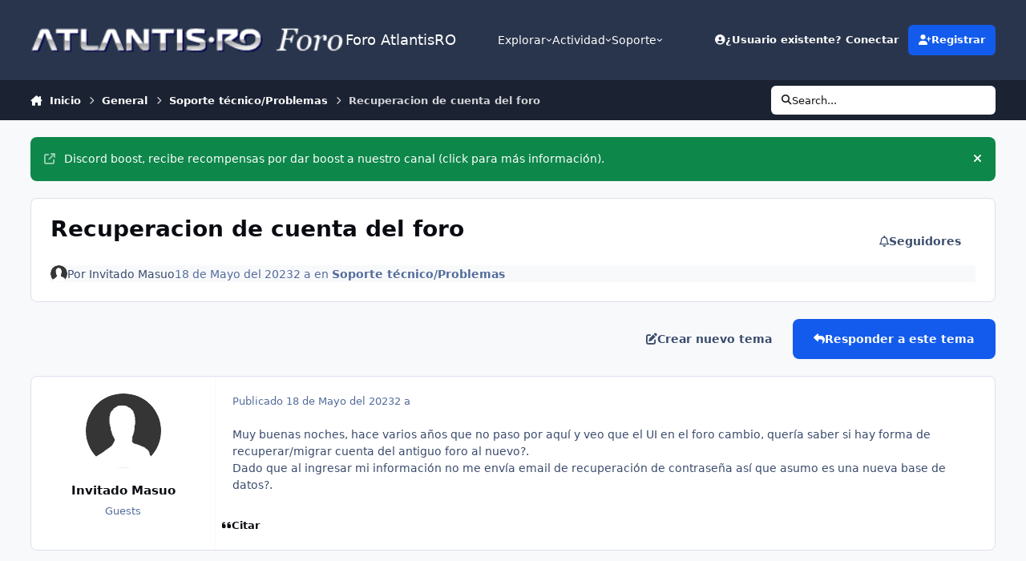

--- FILE ---
content_type: text/html;charset=UTF-8
request_url: https://www.atlantis-ro.com/foro/topic/8322-recuperacion-de-cuenta-del-foro/
body_size: 24366
content:
<!DOCTYPE html>
<html lang="es-MX" dir="ltr" 

data-ips-path="/foro/topic/8322-recuperacion-de-cuenta-del-foro/"
data-ips-scheme='system'
data-ips-scheme-active='system'
data-ips-scheme-default='system'
data-ips-theme="2"
data-ips-scheme-toggle="true"


    data-ips-guest


data-ips-theme-setting-change-scheme='1'
data-ips-theme-setting-link-panels='1'
data-ips-theme-setting-nav-bar-icons='0'
data-ips-theme-setting-mobile-icons-location='footer'
data-ips-theme-setting-mobile-footer-labels='1'
data-ips-theme-setting-sticky-sidebar='1'
data-ips-theme-setting-flip-sidebar='0'

data-ips-layout='default'



>
	<head data-ips-hook="head">
		<meta charset="utf-8">
		<title data-ips-hook="title">Recuperacion de cuenta del foro - Soporte técnico/Problemas - Foro AtlantisRO</title>
		
		
		
		

	
	<script>(() => document.documentElement.setAttribute('data-ips-scheme', (window.matchMedia('(prefers-color-scheme:dark)').matches) ? 'dark':'light'))();</script>

		


	<script>
		(() => {
			function getCookie(n) {
				let v = `; ${document.cookie}`, parts = v.split(`; ${n}=`);
				if (parts.length === 2) return parts.pop().split(';').shift();
			}
			
			const s = getCookie('ips4_scheme_preference');
			if(!s || s === document.documentElement.getAttribute("data-ips-scheme-active")) return;
			if(s === "system"){
				document.documentElement.setAttribute('data-ips-scheme',(window.matchMedia('(prefers-color-scheme:dark)').matches)?'dark':'light');
			} else {
				document.documentElement.setAttribute("data-ips-scheme",s);
			}
			document.documentElement.setAttribute("data-ips-scheme-active",s);
		})();
	</script>

		
		
		
		
		


	<!--!Font Awesome Free 6 by @fontawesome - https://fontawesome.com License - https://fontawesome.com/license/free Copyright 2024 Fonticons, Inc.-->
	<link rel='stylesheet' href='//www.atlantis-ro.com/foro/applications/core/interface/static/fontawesome/css/all.min.css?v=6.7.2'>



	<link rel='stylesheet' href='//www.atlantis-ro.com/foro/static/css/core_global_framework_framework.css?v=d936875aaa1767899222'>

	<link rel='stylesheet' href='//www.atlantis-ro.com/foro/static/css/core_global_flags.css?v=d936875aaa1767899222'>

	<link rel='stylesheet' href='//www.atlantis-ro.com/foro/static/css/core_front_core.css?v=d936875aaa1767899222'>

	<link rel='stylesheet' href='//www.atlantis-ro.com/foro/static/css/forums_front_forums.css?v=d936875aaa1767899222'>

	<link rel='stylesheet' href='//www.atlantis-ro.com/foro/static/css/forums_front_topics.css?v=d936875aaa1767899222'>


<!-- Content Config CSS Properties -->
<style id="contentOptionsCSS">
    :root {
        --i-embed-max-width: 500px;
        --i-embed-default-width: 500px;
        --i-embed-media-max-width: 100%;
    }
</style>



	
	
	<style id="themeVariables">
		
	</style>

	
		<style id="themeCustomCSS">
			
		</style>
	

	


		



	<meta name="viewport" content="width=device-width, initial-scale=1, viewport-fit=cover">
	<meta name="apple-mobile-web-app-status-bar-style" content="black-translucent">
	
	
		
		
			<meta property="og:image" content="https://www.atlantis-ro.com/foro/uploads/monthly_2020_04/Foro-ImageShare-new-04-06-2020.jpg.a48c3ca654cad740e6060934c0da9f34.jpg">
		
	
	
		<meta name="twitter:card" content="summary_large_image">
	
	
		
			<meta name="twitter:site" content="@AtlantisRO">
		
	
	
		
			
				
					<meta property="og:title" content="Recuperacion de cuenta del foro">
				
			
		
	
		
			
				
					<meta property="og:type" content="website">
				
			
		
	
		
			
				
					<meta property="og:url" content="https://www.atlantis-ro.com/foro/topic/8322-recuperacion-de-cuenta-del-foro/">
				
			
		
	
		
			
				
					<meta name="description" content="Muy buenas noches, hace varios años que no paso por aquí y veo que el UI en el foro cambio, quería saber si hay forma de recuperar/migrar cuenta del antiguo foro al nuevo?. Dado que al ingresar mi información no me envía email de recuperación de contraseña así que asumo es una nueva base de datos?.">
				
			
		
	
		
			
				
					<meta property="og:description" content="Muy buenas noches, hace varios años que no paso por aquí y veo que el UI en el foro cambio, quería saber si hay forma de recuperar/migrar cuenta del antiguo foro al nuevo?. Dado que al ingresar mi información no me envía email de recuperación de contraseña así que asumo es una nueva base de datos?.">
				
			
		
	
		
			
				
					<meta property="og:updated_time" content="2023-05-25T19:26:20Z">
				
			
		
	
		
			
				
					<meta property="og:site_name" content="Foro AtlantisRO">
				
			
		
	
		
			
				
					<meta property="og:locale" content="es_MX">
				
			
		
	
	
		
			<link rel="canonical" href="https://www.atlantis-ro.com/foro/topic/8322-recuperacion-de-cuenta-del-foro/">
		
	
	
	
	
	
	<link rel="manifest" href="https://www.atlantis-ro.com/foro/manifest.webmanifest/">
	
	

	
	

	
	


		

	
	<link rel='icon' href='https://www.atlantis-ro.com/foro/uploads/monthly_2019_03/TODOWEB-74.png' type="image/png">

	</head>
	<body data-ips-hook="body" class="ipsApp ipsApp_front " data-contentClass="IPS\forums\Topic" data-controller="core.front.core.app" data-pageApp="forums" data-pageLocation="front" data-pageModule="forums" data-pageController="topic" data-id="8322" >
		<a href="#ipsLayout__main" class="ipsSkipToContent">Jump to content</a>
		
		
		

<i-pull-to-refresh aria-hidden="true">
	<div class="iPullToRefresh"></div>
</i-pull-to-refresh>
		


	<i-pwa-install id="ipsPwaInstall">
		
		
		<div class="iPwaInstall__content">
			<div class="iPwaInstall__title">View in the app</div>
			<p class="iPwaInstall__desc">A better way to browse. <strong>Learn more</strong>.</p>
		</div>
		<button type="button" class="iPwaInstall__learnMore" popovertarget="iPwaInstall__learnPopover">Learn more</button>
		<button type="button" class="iPwaInstall__dismiss" id="iPwaInstall__dismiss"><span aria-hidden="true">&times;</span><span class="ipsInvisible">Dismiss</span></button>
	</i-pwa-install>
	
	<i-card popover id="iPwaInstall__learnPopover">
		<button class="iCardDismiss" type="button" tabindex="-1" popovertarget="iPwaInstall__learnPopover" popovertargetaction="hide">Close</button>
		<div class="iCard">
			<div class="iCard__content iPwaInstallPopover">
				<div class="i-flex i-gap_2">
					
					<div class="i-flex_11 i-align-self_center">
						<div class="i-font-weight_700 i-color_hard">Foro AtlantisRO</div>
						<p>A full-screen app on your home screen with push notifications, badges and more.</p>
					</div>
				</div>

				<div class="iPwaInstallPopover__ios">
					<div class="iPwaInstallPopover__title">
						<svg xmlns="http://www.w3.org/2000/svg" viewBox="0 0 384 512"><path d="M318.7 268.7c-.2-36.7 16.4-64.4 50-84.8-18.8-26.9-47.2-41.7-84.7-44.6-35.5-2.8-74.3 20.7-88.5 20.7-15 0-49.4-19.7-76.4-19.7C63.3 141.2 4 184.8 4 273.5q0 39.3 14.4 81.2c12.8 36.7 59 126.7 107.2 125.2 25.2-.6 43-17.9 75.8-17.9 31.8 0 48.3 17.9 76.4 17.9 48.6-.7 90.4-82.5 102.6-119.3-65.2-30.7-61.7-90-61.7-91.9zm-56.6-164.2c27.3-32.4 24.8-61.9 24-72.5-24.1 1.4-52 16.4-67.9 34.9-17.5 19.8-27.8 44.3-25.6 71.9 26.1 2 49.9-11.4 69.5-34.3z"/></svg>
						<span>To install this app on iOS and iPadOS</span>
					</div>
					<ol class="ipsList ipsList--bullets i-color_soft i-margin-top_2">
						<li>Tap the <svg xmlns='http://www.w3.org/2000/svg' viewBox='0 0 416 550.4' class='iPwaInstallPopover__svg'><path d='M292.8 129.6 208 44.8l-84.8 84.8-22.4-22.4L208 0l107.2 107.2-22.4 22.4Z'/><path d='M192 22.4h32v336h-32v-336Z'/><path d='M368 550.4H48c-27.2 0-48-20.8-48-48v-288c0-27.2 20.8-48 48-48h112v32H48c-9.6 0-16 6.4-16 16v288c0 9.6 6.4 16 16 16h320c9.6 0 16-6.4 16-16v-288c0-9.6-6.4-16-16-16H256v-32h112c27.2 0 48 20.8 48 48v288c0 27.2-20.8 48-48 48Z'/></svg> Share icon in Safari</li>
						<li>Scroll the menu and tap <strong>Add to Home Screen</strong>.</li>
						<li>Tap <strong>Add</strong> in the top-right corner.</li>
					</ol>
				</div>
				<div class="iPwaInstallPopover__android">
					<div class="iPwaInstallPopover__title">
						<svg xmlns="http://www.w3.org/2000/svg" viewBox="0 0 576 512"><path d="M420.6 301.9a24 24 0 1 1 24-24 24 24 0 0 1 -24 24m-265.1 0a24 24 0 1 1 24-24 24 24 0 0 1 -24 24m273.7-144.5 47.9-83a10 10 0 1 0 -17.3-10h0l-48.5 84.1a301.3 301.3 0 0 0 -246.6 0L116.2 64.5a10 10 0 1 0 -17.3 10h0l47.9 83C64.5 202.2 8.2 285.6 0 384H576c-8.2-98.5-64.5-181.8-146.9-226.6"/></svg>
						<span>To install this app on Android</span>
					</div>
					<ol class="ipsList ipsList--bullets i-color_soft i-margin-top_2">
						<li>Tap the 3-dot menu (⋮) in the top-right corner of the browser.</li>
						<li>Tap <strong>Add to Home screen</strong> or <strong>Install app</strong>.</li>
						<li>Confirm by tapping <strong>Install</strong>.</li>
					</ol>
				</div>
			</div>
		</div>
	</i-card>

		
		<div class="ipsLayout" id="ipsLayout" data-ips-hook="layout">
			
			<div class="ipsLayout__app" data-ips-hook="app">
				
				<div data-ips-hook="mobileHeader" class="ipsMobileHeader ipsResponsive_header--mobile">
					
<a href="https://www.atlantis-ro.com/foro/" data-ips-hook="logo" class="ipsLogo ipsLogo--mobile" accesskey="1">
	
		

		

	
  	<div class="ipsLogo__text">
		<span class="ipsLogo__name" data-ips-theme-text="set__i-logo-text">Foro AtlantisRO</span>
		
			<span class="ipsLogo__slogan" data-ips-theme-text="set__i-logo-slogan"></span>
		
	</div>
</a>
					
<ul data-ips-hook="mobileNavHeader" class="ipsMobileNavIcons ipsResponsive_header--mobile">
	
		<li data-el="guest">
			<button type="button" class="ipsMobileNavIcons__button ipsMobileNavIcons__button--primary" aria-controls="ipsOffCanvas--guest" aria-expanded="false" data-ipscontrols>
				<span>Conectar</span>
			</button>
		</li>
	
	
	
		
	
    
	
	
</ul>
				</div>
				
				


				
					
<nav class="ipsBreadcrumb ipsBreadcrumb--mobile ipsResponsive_header--mobile" aria-label="Breadcrumbs" >
	<ol itemscope itemtype="https://schema.org/BreadcrumbList" class="ipsBreadcrumb__list">
		<li itemprop="itemListElement" itemscope itemtype="https://schema.org/ListItem">
			<a title="Inicio" href="https://www.atlantis-ro.com/foro/" itemprop="item">
				<i class="fa-solid fa-house-chimney"></i> <span itemprop="name">Inicio</span>
			</a>
			<meta itemprop="position" content="1">
		</li>
		
		
		
			
				<li itemprop="itemListElement" itemscope itemtype="https://schema.org/ListItem">
					<a href="https://www.atlantis-ro.com/foro/forum/6-general/" itemprop="item">
						<span itemprop="name">General </span>
					</a>
					<meta itemprop="position" content="2">
				</li>
			
			
		
			
				<li itemprop="itemListElement" itemscope itemtype="https://schema.org/ListItem">
					<a href="https://www.atlantis-ro.com/foro/forum/10-soporte-t%C3%A9cnicoproblemas/" itemprop="item">
						<span itemprop="name">Soporte técnico/Problemas </span>
					</a>
					<meta itemprop="position" content="3">
				</li>
			
			
		
			
				<li aria-current="location" itemprop="itemListElement" itemscope itemtype="https://schema.org/ListItem">
					<span itemprop="name">Recuperacion de cuenta del foro</span>
					<meta itemprop="position" content="4">
				</li>
			
			
		
	</ol>
	<ul class="ipsBreadcrumb__feed" data-ips-hook="feed">
		
		<li >
			<a data-action="defaultStream" href="https://www.atlantis-ro.com/foro/discover/" ><i class="fa-regular fa-file-lines"></i> <span data-role="defaultStreamName">Toda la actividad</span></a>
		</li>
	</ul>
</nav>
				
				
					<header data-ips-hook="header" class="ipsHeader ipsResponsive_header--desktop">
						
						
							<div data-ips-hook="primaryHeader" class="ipsHeader__primary" >
								<div class="ipsWidth ipsHeader__align">
									<div data-ips-header-position="4" class="ipsHeader__start">


	
		<div data-ips-header-content='logo'>
			<!-- logo -->
			
				
<a href="https://www.atlantis-ro.com/foro/" data-ips-hook="logo" class="ipsLogo ipsLogo--desktop" accesskey="1">
	
		

    
    
    
    <picture class='ipsLogo__image ipsLogo__image--light'>
        <source srcset="[data-uri]" media="(max-width: 979px)">
        <img src="https://www.atlantis-ro.com/foro/uploads/monthly_2019_03/ImagenFOROOficial-48.png.a698c7d5d83ac76c2438b6da9ac1f1ac.png"   alt='Foro AtlantisRO' data-ips-theme-image='logo-light'>
    </picture>

		

	
  	<div class="ipsLogo__text">
		<span class="ipsLogo__name" data-ips-theme-text="set__i-logo-text">Foro AtlantisRO</span>
		
			<span class="ipsLogo__slogan" data-ips-theme-text="set__i-logo-slogan"></span>
		
	</div>
</a>
			
			
			    
			    
			    
			    
			
		</div>
	

	

	

	

	
</div>
									<div data-ips-header-position="5" class="ipsHeader__center">


	

	
		<div data-ips-header-content='navigation'>
			<!-- navigation -->
			
			
			    
				    


<nav data-ips-hook="navBar" class="ipsNav" aria-label="Primary">
	<i-navigation-menu>
		<ul class="ipsNavBar" data-role="menu">
			


	
		
		
			
		
		
		<li  data-id="1" data-active data-navApp="core" data-navExt="Menu" >
			
			
				
					<button aria-expanded="false" aria-controls="elNavSecondary_1" data-ipscontrols type="button">
						<span class="ipsNavBar__icon" aria-hidden="true">
							
								<i class="fa-solid" style="--icon:'\f1c5'"></i>
							
						</span>
						<span class="ipsNavBar__text">
							<span class="ipsNavBar__label">Explorar</span>
							<i class="fa-solid fa-angle-down"></i>
						</span>
					</button>
					
						<ul class='ipsNav__dropdown' id='elNavSecondary_1' data-ips-hidden-light-dismiss hidden>
							


	

	
		
		
		
		<li  data-id="35"  data-navApp="cms" data-navExt="Pages" >
			
			
				
					<a href="https://www.atlantis-ro.com/foro/bugtracker/"  data-navItem-id="35" >
						<span class="ipsNavBar__icon" aria-hidden="true">
							
								<i class="fa-solid" style="--icon:'\f15c'"></i>
							
						</span>
						<span class="ipsNavBar__text">
							<span class="ipsNavBar__label">BugTracker</span>
						</span>
					</a>
				
			
		</li>
	

	

	
		
		
			
		
		
		<li  data-id="10" data-active data-navApp="forums" data-navExt="Forums" >
			
			
				
					<a href="https://www.atlantis-ro.com/foro/"  data-navItem-id="10" aria-current="page">
						<span class="ipsNavBar__icon" aria-hidden="true">
							
								<i class="fa-solid" style="--icon:'\f075'"></i>
							
						</span>
						<span class="ipsNavBar__text">
							<span class="ipsNavBar__label">Foros</span>
						</span>
					</a>
				
			
		</li>
	

	
		
		
		
		<li  data-id="11"  data-navApp="calendar" data-navExt="Calendar" >
			
			
				
					<a href="https://www.atlantis-ro.com/foro/events/"  data-navItem-id="11" >
						<span class="ipsNavBar__icon" aria-hidden="true">
							
								<i class="fa-solid" style="--icon:'\f133'"></i>
							
						</span>
						<span class="ipsNavBar__text">
							<span class="ipsNavBar__label">Calendario</span>
						</span>
					</a>
				
			
		</li>
	

	
		
		
		
		<li  data-id="12"  data-navApp="cms" data-navExt="Pages" >
			
			
				
					<a href="https://www.atlantis-ro.com/foro/articles/"  data-navItem-id="12" >
						<span class="ipsNavBar__icon" aria-hidden="true">
							
								<i class="fa-solid" style="--icon:'\f15c'"></i>
							
						</span>
						<span class="ipsNavBar__text">
							<span class="ipsNavBar__label">Articulos</span>
						</span>
					</a>
				
			
		</li>
	

	
		
		
		
		<li  data-id="31"  data-navApp="core" data-navExt="Guidelines" >
			
			
				
					<a href="https://www.atlantis-ro.com/foro/guidelines/"  data-navItem-id="31" >
						<span class="ipsNavBar__icon" aria-hidden="true">
							
								<i class="fa-solid" style="--icon:'\f058'"></i>
							
						</span>
						<span class="ipsNavBar__text">
							<span class="ipsNavBar__label">Normas</span>
						</span>
					</a>
				
			
		</li>
	

	
		
		
		
		<li  data-id="32"  data-navApp="core" data-navExt="StaffDirectory" >
			
			
				
					<a href="https://www.atlantis-ro.com/foro/staff/"  data-navItem-id="32" >
						<span class="ipsNavBar__icon" aria-hidden="true">
							
								<i class="fa-solid" style="--icon:'\f2bb'"></i>
							
						</span>
						<span class="ipsNavBar__text">
							<span class="ipsNavBar__label">Personal</span>
						</span>
					</a>
				
			
		</li>
	

	
		
		
		
		<li  data-id="33"  data-navApp="core" data-navExt="OnlineUsers" >
			
			
				
					<a href="https://www.atlantis-ro.com/foro/online/"  data-navItem-id="33" >
						<span class="ipsNavBar__icon" aria-hidden="true">
							
								<i class="fa-solid" style="--icon:'\f017'"></i>
							
						</span>
						<span class="ipsNavBar__text">
							<span class="ipsNavBar__label">Usuarios conectados</span>
						</span>
					</a>
				
			
		</li>
	

	
		
		
		
		<li  data-id="34"  data-navApp="core" data-navExt="Leaderboard" >
			
			
				
					<a href="https://www.atlantis-ro.com/foro/leaderboard/"  data-navItem-id="34" >
						<span class="ipsNavBar__icon" aria-hidden="true">
							
								<i class="fa-solid" style="--icon:'\f091'"></i>
							
						</span>
						<span class="ipsNavBar__text">
							<span class="ipsNavBar__label">Tabla de líderes</span>
						</span>
					</a>
				
			
		</li>
	

						</ul>
					
				
			
		</li>
	

	
		
		
		
		<li  data-id="2"  data-navApp="core" data-navExt="Menu" >
			
			
				
					<button aria-expanded="false" aria-controls="elNavSecondary_2" data-ipscontrols type="button">
						<span class="ipsNavBar__icon" aria-hidden="true">
							
								<i class="fa-solid" style="--icon:'\f1c5'"></i>
							
						</span>
						<span class="ipsNavBar__text">
							<span class="ipsNavBar__label">Actividad</span>
							<i class="fa-solid fa-angle-down"></i>
						</span>
					</button>
					
						<ul class='ipsNav__dropdown' id='elNavSecondary_2' data-ips-hidden-light-dismiss hidden>
							


	
		
		
		
		<li  data-id="4"  data-navApp="core" data-navExt="AllActivity" >
			
			
				
					<a href="https://www.atlantis-ro.com/foro/discover/"  data-navItem-id="4" >
						<span class="ipsNavBar__icon" aria-hidden="true">
							
								<i class="fa-solid" style="--icon:'\f0ca'"></i>
							
						</span>
						<span class="ipsNavBar__text">
							<span class="ipsNavBar__label">Toda la actividad</span>
						</span>
					</a>
				
			
		</li>
	

	

	

	

	
		
		
		
		<li  data-id="8"  data-navApp="core" data-navExt="Search" >
			
			
				
					<a href="https://www.atlantis-ro.com/foro/search/"  data-navItem-id="8" >
						<span class="ipsNavBar__icon" aria-hidden="true">
							
								<i class="fa-solid" style="--icon:'\f002'"></i>
							
						</span>
						<span class="ipsNavBar__text">
							<span class="ipsNavBar__label">Buscar</span>
						</span>
					</a>
				
			
		</li>
	

						</ul>
					
				
			
		</li>
	

	
		
		
		
		<li  data-id="28"  data-navApp="core" data-navExt="Menu" >
			
			
				
					<button aria-expanded="false" aria-controls="elNavSecondary_28" data-ipscontrols type="button">
						<span class="ipsNavBar__icon" aria-hidden="true">
							
								<i class="fa-solid" style="--icon:'\f1c5'"></i>
							
						</span>
						<span class="ipsNavBar__text">
							<span class="ipsNavBar__label">Soporte</span>
							<i class="fa-solid fa-angle-down"></i>
						</span>
					</button>
					
						<ul class='ipsNav__dropdown' id='elNavSecondary_28' data-ips-hidden-light-dismiss hidden>
							


	
		
		
		
		<li  data-id="38"  data-navApp="core" data-navExt="CustomItem" >
			
			
				
					<a href="https://www.atlantis-ro.com/support/" target='_blank' rel="noopener" data-navItem-id="38" >
						<span class="ipsNavBar__icon" aria-hidden="true">
							
								<i class="fa-solid" style="--icon:'\f1c5'"></i>
							
						</span>
						<span class="ipsNavBar__text">
							<span class="ipsNavBar__label">Sistema de Tickets</span>
						</span>
					</a>
				
			
		</li>
	

						</ul>
					
				
			
		</li>
	

			<li data-role="moreLi" hidden>
				<button aria-expanded="false" aria-controls="nav__more" data-ipscontrols type="button">
					<span class="ipsNavBar__icon" aria-hidden="true">
						<i class="fa-solid fa-bars"></i>
					</span>
					<span class="ipsNavBar__text">
						<span class="ipsNavBar__label">More</span>
						<i class="fa-solid fa-angle-down"></i>
					</span>
				</button>
				<ul class="ipsNav__dropdown" id="nav__more" data-role="moreMenu" data-ips-hidden-light-dismiss hidden></ul>
			</li>
		</ul>
		<div class="ipsNavPriority js-ipsNavPriority" aria-hidden="true">
			<ul class="ipsNavBar" data-role="clone">
				<li data-role="moreLiClone">
					<button aria-expanded="false" aria-controls="nav__more" data-ipscontrols type="button">
						<span class="ipsNavBar__icon" aria-hidden="true">
							<i class="fa-solid fa-bars"></i>
						</span>
						<span class="ipsNavBar__text">
							<span class="ipsNavBar__label">More</span>
							<i class="fa-solid fa-angle-down"></i>
						</span>
					</button>
				</li>
				


	
		
		
			
		
		
		<li  data-id="1" data-active data-navApp="core" data-navExt="Menu" >
			
			
				
					<button aria-expanded="false" aria-controls="elNavSecondary_1" data-ipscontrols type="button">
						<span class="ipsNavBar__icon" aria-hidden="true">
							
								<i class="fa-solid" style="--icon:'\f1c5'"></i>
							
						</span>
						<span class="ipsNavBar__text">
							<span class="ipsNavBar__label">Explorar</span>
							<i class="fa-solid fa-angle-down"></i>
						</span>
					</button>
					
				
			
		</li>
	

	
		
		
		
		<li  data-id="2"  data-navApp="core" data-navExt="Menu" >
			
			
				
					<button aria-expanded="false" aria-controls="elNavSecondary_2" data-ipscontrols type="button">
						<span class="ipsNavBar__icon" aria-hidden="true">
							
								<i class="fa-solid" style="--icon:'\f1c5'"></i>
							
						</span>
						<span class="ipsNavBar__text">
							<span class="ipsNavBar__label">Actividad</span>
							<i class="fa-solid fa-angle-down"></i>
						</span>
					</button>
					
				
			
		</li>
	

	
		
		
		
		<li  data-id="28"  data-navApp="core" data-navExt="Menu" >
			
			
				
					<button aria-expanded="false" aria-controls="elNavSecondary_28" data-ipscontrols type="button">
						<span class="ipsNavBar__icon" aria-hidden="true">
							
								<i class="fa-solid" style="--icon:'\f1c5'"></i>
							
						</span>
						<span class="ipsNavBar__text">
							<span class="ipsNavBar__label">Soporte</span>
							<i class="fa-solid fa-angle-down"></i>
						</span>
					</button>
					
				
			
		</li>
	

			</ul>
		</div>
	</i-navigation-menu>
</nav>
			    
			    
			    
			    
			
		</div>
	

	

	

	
</div>
									<div data-ips-header-position="6" class="ipsHeader__end">


	

	

	
		<div data-ips-header-content='user'>
			<!-- user -->
			
			
			    
			    
				    

	<ul id="elUserNav" data-ips-hook="userBarGuest" class="ipsUserNav ipsUserNav--guest">
        
		
        
        
        
            
            <li id="elSignInLink" data-el="sign-in">
                <button type="button" id="elUserSignIn" popovertarget="elUserSignIn_menu" class="ipsUserNav__link">
                	<i class="fa-solid fa-circle-user"></i>
                	<span class="ipsUserNav__text">¿Usuario existente? Conectar</span>
                </button>                
                
<i-dropdown popover id="elUserSignIn_menu">
	<div class="iDropdown">
		<form accept-charset='utf-8' method='post' action='https://www.atlantis-ro.com/foro/login/'>
			<input type="hidden" name="csrfKey" value="54cd48c67621e1a8777ecf16056d4311">
			<input type="hidden" name="ref" value="aHR0cHM6Ly93d3cuYXRsYW50aXMtcm8uY29tL2Zvcm8vdG9waWMvODMyMi1yZWN1cGVyYWNpb24tZGUtY3VlbnRhLWRlbC1mb3JvLw==">
			<div data-role="loginForm">
				
				
				
					
<div class="">
	<h4 class="ipsTitle ipsTitle--h3 i-padding_2 i-padding-bottom_0 i-color_hard">Conectar</h4>
	<ul class='ipsForm ipsForm--vertical ipsForm--login-popup'>
		<li class="ipsFieldRow ipsFieldRow--noLabel ipsFieldRow--fullWidth">
			<label class="ipsFieldRow__label" for="login_popup_email">Correo electrónico</label>
			<div class="ipsFieldRow__content">
                <input type="email" class='ipsInput ipsInput--text' placeholder="Correo electrónico" name="auth" autocomplete="email" id='login_popup_email'>
			</div>
		</li>
		<li class="ipsFieldRow ipsFieldRow--noLabel ipsFieldRow--fullWidth">
			<label class="ipsFieldRow__label" for="login_popup_password">Contraseña</label>
			<div class="ipsFieldRow__content">
				<input type="password" class='ipsInput ipsInput--text' placeholder="Contraseña" name="password" autocomplete="current-password" id='login_popup_password'>
			</div>
		</li>
		<li class="ipsFieldRow ipsFieldRow--checkbox">
			<input type="checkbox" name="remember_me" id="remember_me_checkbox_popup" value="1" checked class="ipsInput ipsInput--toggle">
			<div class="ipsFieldRow__content">
				<label class="ipsFieldRow__label" for="remember_me_checkbox_popup">Recuérdame</label>
				<div class="ipsFieldRow__desc">No recomendado en ordenadores compartidos</div>
			</div>
		</li>
		<li class="ipsSubmitRow">
			<button type="submit" name="_processLogin" value="usernamepassword" class="ipsButton ipsButton--primary i-width_100p">Conectar</button>
			
				<p class="i-color_soft i-link-color_inherit i-font-weight_500 i-font-size_-1 i-margin-top_2">
					
						<a href='https://www.atlantis-ro.com/foro/lostpassword/' data-ipsDialog data-ipsDialog-title='¿Olvidaste tu contraseña?'>
					
					¿Olvidaste tu contraseña?</a>
				</p>
			
		</li>
	</ul>
</div>
				
			</div>
		</form>
	</div>
</i-dropdown>
            </li>
            
        
		
			<li data-el="sign-up">
				
					<a href="https://www.atlantis-ro.com/foro/register/" class="ipsUserNav__link ipsUserNav__link--sign-up" data-ipsdialog data-ipsdialog-size="narrow" data-ipsdialog-title="Registrar"  id="elRegisterButton">
						<i class="fa-solid fa-user-plus"></i>
						<span class="ipsUserNav__text">Registrar</span>
					</a>
				
			</li>
		
		

    <li class='ipsHide' id='elCart_container'></li>

	</ul>

			    
			    
			    
			
		</div>
	

	

	
</div>
								</div>
							</div>
						
						
							<div data-ips-hook="secondaryHeader" class="ipsHeader__secondary" >
								<div class="ipsWidth ipsHeader__align">
									<div data-ips-header-position="7" class="ipsHeader__start">


	

	

	

	
		<div data-ips-header-content='breadcrumb'>
			<!-- breadcrumb -->
			
			
			    
			    
			    
				    
<nav class="ipsBreadcrumb ipsBreadcrumb--top " aria-label="Breadcrumbs" >
	<ol itemscope itemtype="https://schema.org/BreadcrumbList" class="ipsBreadcrumb__list">
		<li itemprop="itemListElement" itemscope itemtype="https://schema.org/ListItem">
			<a title="Inicio" href="https://www.atlantis-ro.com/foro/" itemprop="item">
				<i class="fa-solid fa-house-chimney"></i> <span itemprop="name">Inicio</span>
			</a>
			<meta itemprop="position" content="1">
		</li>
		
		
		
			
				<li itemprop="itemListElement" itemscope itemtype="https://schema.org/ListItem">
					<a href="https://www.atlantis-ro.com/foro/forum/6-general/" itemprop="item">
						<span itemprop="name">General </span>
					</a>
					<meta itemprop="position" content="2">
				</li>
			
			
		
			
				<li itemprop="itemListElement" itemscope itemtype="https://schema.org/ListItem">
					<a href="https://www.atlantis-ro.com/foro/forum/10-soporte-t%C3%A9cnicoproblemas/" itemprop="item">
						<span itemprop="name">Soporte técnico/Problemas </span>
					</a>
					<meta itemprop="position" content="3">
				</li>
			
			
		
			
				<li aria-current="location" itemprop="itemListElement" itemscope itemtype="https://schema.org/ListItem">
					<span itemprop="name">Recuperacion de cuenta del foro</span>
					<meta itemprop="position" content="4">
				</li>
			
			
		
	</ol>
	<ul class="ipsBreadcrumb__feed" data-ips-hook="feed">
		
		<li >
			<a data-action="defaultStream" href="https://www.atlantis-ro.com/foro/discover/" ><i class="fa-regular fa-file-lines"></i> <span data-role="defaultStreamName">Toda la actividad</span></a>
		</li>
	</ul>
</nav>
			    
			    
			
		</div>
	

	
</div>
									<div data-ips-header-position="8" class="ipsHeader__center">


	

	

	

	

	
</div>
									<div data-ips-header-position="9" class="ipsHeader__end">


	

	

	

	

	
		<div data-ips-header-content='search'>
			<!-- search -->
			
			
			    
			    
			    
			    
				    

	<button class='ipsSearchPseudo' popovertarget="ipsSearchDialog" type="button">
		<i class="fa-solid fa-magnifying-glass"></i>
		<span>Search...</span>
	</button>

			    
			
		</div>
	
</div>
								</div>
							</div>
						
					</header>
				
				<main data-ips-hook="main" class="ipsLayout__main" id="ipsLayout__main" tabindex="-1">
					<div class="ipsWidth ipsWidth--main-content">
						<div class="ipsContentWrap">
							
							

							<div class="ipsLayout__columns">
								<section data-ips-hook="primaryColumn" class="ipsLayout__primary-column">
									
									
									
                                    
									

	


	<div class='ipsAnnouncements ipsAnnouncements--content' data-controller="core.front.core.announcementBanner">
		
			
			
				<div class='ipsAnnouncement ipsAnnouncement--success' data-announcementId="80">
					
						<a href='https://www.atlantis-ro.com/foro/topic/8491-comunicado-%F0%9F%9A%80%C2%A1boostea-nuestro-servidor-y-gana-recompensas%F0%9F%9A%80/' class='ipsAnnouncement__link' target="_blank" rel='noopener'><i class="fa-solid fa-arrow-up-right-from-square ipsAnnouncement__icon"></i>Discord boost, recibe recompensas por dar boost a nuestro canal (click para más información).</a>
					
					<button type="button" data-role="dismissAnnouncement"><i class="fa-solid fa-xmark"></i><span class="ipsInvisible">Hide announcement</span></button>
				</div>
			
		
	</div>




    
    

									




<!-- Start #ipsTopicView -->
<div class="ipsBlockSpacer" id="ipsTopicView" data-ips-topic-ui="traditional" data-ips-topic-first-page="true" data-ips-topic-comments="all">




<div class="ipsBox ipsBox--topicHeader ipsPull">
	<header class="ipsPageHeader">
		<div class="ipsPageHeader__row">
			<div data-ips-hook="header" class="ipsPageHeader__primary">
				<div class="ipsPageHeader__title">
					
						<h1 data-ips-hook="title">Recuperacion de cuenta del foro</h1>
					
					<div data-ips-hook="badges" class="ipsBadges">
						
					</div>
				</div>
				
				
			</div>
			
				<ul data-ips-hook="topicHeaderButtons" class="ipsButtons">
					
					
					<li>

<div data-followApp='forums' data-followArea='topic' data-followID='8322' data-controller='core.front.core.followButton'>
	

	<a data-ips-hook="guest" href="https://www.atlantis-ro.com/foro/login/" rel="nofollow" class="ipsButton ipsButton--follow" data-role="followButton" data-ipstooltip title="Conéctate para seguir esto">
		<span>
			<i class="fa-regular fa-bell"></i>
			<span class="ipsButton__label">Seguidores</span>
		</span>
		
	</a>

</div></li>
				</ul>
			
		</div>
		
		
			<!-- PageHeader footer is only shown in traditional view -->
			<div class="ipsPageHeader__row ipsPageHeader__row--footer">
				<div class="ipsPageHeader__primary">
					<div class="ipsPhotoPanel ipsPhotoPanel--inline">
						

	<span data-ips-hook="userPhotoWithoutUrl" class="ipsUserPhoto ipsUserPhoto--fluid " data-group="2">
		<img src="https://www.atlantis-ro.com/foro/static/resources/core_84c1e40ea0e759e3f1505eb1788ddf3c_default_photo.png" alt="Invitado Masuo" loading="lazy">
	</span>

						<div data-ips-hook="topicHeaderMetaData" class="ipsPhotoPanel__text">
							<div class="ipsPhotoPanel__primary">Por 


<span class="ipsUsername" translate="no">Invitado Masuo</span></div>
							<div class="ipsPhotoPanel__secondary"><time datetime='2023-05-18T05:55:47Z' title='05/18/23 05:55  AM' data-short='2 a' class='ipsTime ipsTime--long'><span class='ipsTime__long'>18 de Mayo del 2023</span><span class='ipsTime__short'>2 a</span></time> en <a href="https://www.atlantis-ro.com/foro/forum/10-soporte-t%C3%A9cnicoproblemas/" class="i-font-weight_600">Soporte técnico/Problemas</a></div>
						</div>
					</div>
				</div>
				
			</div>
		
	</header>

	

</div>

<!-- Large topic warnings -->






<!-- These can be hidden on traditional first page using <div data-ips-hide="traditional-first"> -->


<!-- Content messages -->









<div class="i-flex i-flex-wrap_wrap-reverse i-align-items_center i-gap_3">

	<!-- All replies / Helpful Replies: This isn't shown on the first page, due to data-ips-hide="traditional-first" -->
	

	<!-- Start new topic, Reply to topic: Shown on all views -->
	<ul data-ips-hook="topicMainButtons" class="i-flex_11 ipsButtons ipsButtons--main">
		<li>
			
		</li>
		
			<li>
				<a href="https://www.atlantis-ro.com/foro/forum/10-soporte-t%C3%A9cnicoproblemas/?do=add" rel="nofollow" class="ipsButton ipsButton--text" title="Start a new topic in this forum"><i class="fa-solid fa-pen-to-square"></i><span>Crear nuevo tema</span></a>
			</li>
		
		
			<li data-controller="forums.front.topic.reply">
				<a href="#replyForm" rel="nofollow" class="ipsButton ipsButton--primary" data-action="replyToTopic"><i class="fa-solid fa-reply"></i><span>Responder a este tema</span></a>
			</li>
		
	</ul>
</div>





<section data-controller='core.front.core.recommendedComments' data-url='https://www.atlantis-ro.com/foro/topic/8322-recuperacion-de-cuenta-del-foro/?recommended=comments' class='ipsBox ipsBox--featuredComments ipsRecommendedComments ipsHide'>
	<div data-role="recommendedComments">
		<header class='ipsBox__header'>
			<h2>Featured Replies</h2>
			

<div class='ipsCarouselNav ' data-ipscarousel='topic-featured-posts' >
	<button class='ipsCarouselNav__button' data-carousel-arrow='prev'><span class="ipsInvisible">Previous carousel slide</span><i class='fa-ips' aria-hidden='true'></i></button>
	<button class='ipsCarouselNav__button' data-carousel-arrow='next'><span class="ipsInvisible">Next carousel slide</span><i class='fa-ips' aria-hidden='true'></i></button>
</div>
		</header>
		
	</div>
</section>

<div id="comments" data-controller="core.front.core.commentFeed,forums.front.topic.view, core.front.core.ignoredComments" data-autopoll data-baseurl="https://www.atlantis-ro.com/foro/topic/8322-recuperacion-de-cuenta-del-foro/" data-lastpage data-feedid="forums-ips_forums_topic-8322" class="cTopic ipsBlockSpacer" data-follow-area-id="topic-8322">

	<div data-ips-hook="topicPostFeed" id="elPostFeed" class="ipsEntries ipsPull ipsEntries--topic" data-role="commentFeed" data-controller="core.front.core.moderation" >

		
		<form action="https://www.atlantis-ro.com/foro/topic/8322-recuperacion-de-cuenta-del-foro/?csrfKey=54cd48c67621e1a8777ecf16056d4311&amp;do=multimodComment" method="post" data-ipspageaction data-role="moderationTools">
			
			
				

					

					
					



<a id="findComment-59880"></a>
<div id="comment-59880"></div>
<article data-ips-hook="postWrapper" id="elComment_59880" class="
		ipsEntry js-ipsEntry  ipsEntry--post 
        
        
        
        
        
		"   data-ips-first-post>
	
		<aside data-ips-hook="topicAuthorColumn" class="ipsEntry__author-column">
			
			<div data-ips-hook="postUserPhoto" class="ipsAvatarStack">
				

	<span data-ips-hook="userPhotoWithoutUrl" class="ipsUserPhoto ipsUserPhoto--fluid " data-group="2">
		<img src="https://www.atlantis-ro.com/foro/static/resources/core_84c1e40ea0e759e3f1505eb1788ddf3c_default_photo.png" alt="Invitado Masuo" loading="lazy">
	</span>

				
								
			</div>
			<h3 data-ips-hook="postUsername" class="ipsEntry__username">
				
				


<span class="ipsUsername" translate="no">Invitado Masuo</span>
				
			</h3>
			
				<div data-ips-hook="postUserGroup" class="ipsEntry__group">
					
						Guests
					
				</div>
			
			
			
			
		</aside>
	
	
<aside data-ips-hook="topicAuthorColumn" class="ipsEntry__header" data-feedid="forums-ips_forums_topic-8322">
	<div class="ipsEntry__header-align">

		<div class="ipsPhotoPanel">
			<!-- Avatar -->
			<div class="ipsAvatarStack" data-ips-hook="postUserPhoto">
				

	<span data-ips-hook="userPhotoWithoutUrl" class="ipsUserPhoto ipsUserPhoto--fluid " data-group="2">
		<img src="https://www.atlantis-ro.com/foro/static/resources/core_84c1e40ea0e759e3f1505eb1788ddf3c_default_photo.png" alt="Invitado Masuo" loading="lazy">
	</span>

				
				
			</div>
			<!-- Username -->
			<div class="ipsPhotoPanel__text">
				<h3 data-ips-hook="postUsername" class="ipsEntry__username">
					


<span class="ipsUsername" translate="no">Invitado Masuo</span>
					
						<span class="ipsEntry__group">
							
								Guests
							
						</span>
					
					
				</h3>
				<p class="ipsPhotoPanel__secondary">
					Publicado <time datetime='2023-05-18T05:55:48Z' title='05/18/23 05:55  AM' data-short='2 a' class='ipsTime ipsTime--long'><span class='ipsTime__long'>18 de Mayo del 2023</span><span class='ipsTime__short'>2 a</span></time>
				</p>
			</div>
		</div>

		<!-- Minimal badges -->
		<ul data-ips-hook="postBadgesSecondary" class="ipsBadges">
			
			
			
			
			
			
		</ul>

		

		

		

        
<!-- Mini profile -->

	</div>
</aside>
	

<div id="comment-59880_wrap" data-controller="core.front.core.comment" data-feedid="forums-ips_forums_topic-8322" data-commentapp="forums" data-commenttype="forums" data-commentid="59880" data-quotedata="{&quot;userid&quot;:null,&quot;username&quot;:&quot;Invitado Masuo&quot;,&quot;timestamp&quot;:1684389348,&quot;contentapp&quot;:&quot;forums&quot;,&quot;contenttype&quot;:&quot;forums&quot;,&quot;contentid&quot;:8322,&quot;contentclass&quot;:&quot;forums_Topic&quot;,&quot;contentcommentid&quot;:59880}" class="ipsEntry__content js-ipsEntry__content"   data-first-post="true" data-first-page="true" >
	<div class="ipsEntry__post">
		<div class="ipsEntry__meta">
			
				<span class="ipsEntry__date">Publicado <time datetime='2023-05-18T05:55:48Z' title='05/18/23 05:55  AM' data-short='2 a' class='ipsTime ipsTime--long'><span class='ipsTime__long'>18 de Mayo del 2023</span><span class='ipsTime__short'>2 a</span></time></span>
			
			<!-- Traditional badges -->
			<ul data-ips-hook="postBadges" class="ipsBadges">
				
				
				
				
                
				
			</ul>
			
			
		</div>
		

		

		

		<!-- Post content -->
		<div data-ips-hook="postContent" class="ipsRichText ipsRichText--user" data-role="commentContent" data-controller="core.front.core.lightboxedImages">

			
			

				
<p>
	Muy buenas noches, hace varios años que no paso por aquí y veo que el UI en el foro cambio, quería saber si hay forma de recuperar/migrar cuenta del antiguo foro al nuevo?.
</p>

<p>
	Dado que al ingresar mi información no me envía email de recuperación de contraseña así que asumo es una nueva base de datos?.
</p>


			

			
		</div>

		

	</div>
	
		<div class="ipsEntry__footer">
			<menu data-ips-hook="postFooterControls" class="ipsEntry__controls" data-role="commentControls" data-controller="core.front.helpful.helpful">
				
					
						<li data-ipsquote-editor="topic_comment" data-ipsquote-target="#comment-59880" class="ipsJS_show">
							<button class="ipsHide" data-action="multiQuoteComment" data-ipstooltip data-ipsquote-multiquote data-mqid="mq59880" aria-label="MultiCita"><i class="fa-solid fa-plus"></i></button>
						</li>
						<li data-ipsquote-editor="topic_comment" data-ipsquote-target="#comment-59880" class="ipsJS_show">
							<a href="#" data-action="quoteComment" data-ipsquote-singlequote><i class="fa-solid fa-quote-left" aria-hidden="true"></i><span>Citar</span></a>
						</li>
					
					
					
					
                    
				
				<li class="ipsHide" data-role="commentLoading">
					<span class="ipsLoading ipsLoading--tiny"></span>
				</li>
			</menu>
			
				

	<div data-controller='core.front.core.reaction' class='ipsReact '>	
		
			
			<div class='ipsReact_blurb ipsHide' data-role='reactionBlurb'>
				
			</div>
		
		
		
	</div>

			
		</div>
	
	
</div>
	
</article>

                    
                    
					
						<!-- If this is the first post in the traditional UI, show some of the extras/messages below it -->
						

						<!-- Show the All Replies / Most Helpful tabs -->
						
					
					
					

					
					
					
				

					

					
					



<a id="findComment-59881"></a>
<div id="comment-59881"></div>
<article data-ips-hook="postWrapper" id="elComment_59881" class="
		ipsEntry js-ipsEntry  ipsEntry--post 
        
        
        
        
        
		"   >
	
		<aside data-ips-hook="topicAuthorColumn" class="ipsEntry__author-column">
			
			<div data-ips-hook="postUserPhoto" class="ipsAvatarStack">
				


	<a data-ips-hook="userPhotoWithUrl" href="https://www.atlantis-ro.com/foro/profile/4436-ori%C3%B3n/" rel="nofollow" data-ipshover data-ipshover-width="370" data-ipshover-target="https://www.atlantis-ro.com/foro/profile/4436-ori%C3%B3n/?do=hovercard"  class="ipsUserPhoto ipsUserPhoto--fluid" title="Ir al perfil de Orión." data-group="3" aria-hidden="true" tabindex="-1">
		<img src="https://www.atlantis-ro.com/foro/uploads/monthly_2021_08/633990063_Orion6-MASbajaresolucion.thumb.jpg.e4be4dea440d205915b37e93ae3d8289.jpg" alt="Orión." loading="lazy">
	</a>

				
				
					
<img src='https://www.atlantis-ro.com/foro/uploads/monthly_2021_07/53481539_Pouring1894.gif' loading="lazy" alt="Pouring" class="ipsAvatarStack__rank" data-ipsTooltip title="Rango: Pouring (5/18)">
								
			</div>
			<h3 data-ips-hook="postUsername" class="ipsEntry__username">
				
				


<a href='https://www.atlantis-ro.com/foro/profile/4436-ori%C3%B3n/' rel="nofollow" data-ipsHover data-ipsHover-width='370' data-ipsHover-target='https://www.atlantis-ro.com/foro/profile/4436-ori%C3%B3n/?do=hovercard&amp;referrer=https%253A%252F%252Fwww.atlantis-ro.com%252Fforo%252Ftopic%252F8322-recuperacion-de-cuenta-del-foro%252F' title="Ir al perfil de Orión." class="ipsUsername" translate="no">Orión.</a>
				
			</h3>
			
				<div data-ips-hook="postUserGroup" class="ipsEntry__group">
					
						<span style='color:#001aff'>Members</span>
					
				</div>
			
			
			
				<ul data-ips-hook="postUserStats" class="ipsEntry__authorStats ipsEntry__authorStats--minimal">
					<li data-i-el="posts">
						
							<a href="https://www.atlantis-ro.com/foro/profile/4436-ori%C3%B3n/content/" rel="nofollow" title="Mensajes" data-ipstooltip>
								<i class="fa-solid fa-comment"></i>
								<span data-i-el="number">149</span>
								<span data-i-el="label">publicaciones</span>
							</a>
						
					</li>
					
						<li data-ips-hook="postUserSolutions" data-i-el="solutions">
							
								<a href="https://www.atlantis-ro.com/foro/profile/4436-ori%C3%B3n/solutions/" rel="nofollow" title="Solutions" data-ipstooltip>
									<i class="fa-solid fa-circle-check"></i>
									<span data-i-el="number">1</span>
									<span data-i-el="label">Solutions</span>
								</a>
							
						</li>
					
					
						<li data-ips-hook="postUserBadges" data-i-el="badges">
							<a href="https://www.atlantis-ro.com/foro/profile/4436-ori%C3%B3n/badges/" data-action="badgeLog" title="Badges">
								<i class="fa-solid fa-award"></i>
								<span data-i-el="number">4</span>
								<span data-i-el="label">Badges</span>
							</a>
						</li>
					
					
						<li data-ips-hook="postUserReputation" data-i-el="reputation">
							
								<span>
									<i class="fa-solid fa-heart"></i>
									<span data-i-el="number">73</span>
									<span data-i-el="label">Reputación</span>
								</span>
							
						</li>
					
				</ul>
				<ul data-ips-hook="postUserCustomFields" class="ipsEntry__authorFields">
					

				</ul>
			
			
		</aside>
	
	
<aside data-ips-hook="topicAuthorColumn" class="ipsEntry__header" data-feedid="forums-ips_forums_topic-8322">
	<div class="ipsEntry__header-align">

		<div class="ipsPhotoPanel">
			<!-- Avatar -->
			<div class="ipsAvatarStack" data-ips-hook="postUserPhoto">
				


	<a data-ips-hook="userPhotoWithUrl" href="https://www.atlantis-ro.com/foro/profile/4436-ori%C3%B3n/" rel="nofollow" data-ipshover data-ipshover-width="370" data-ipshover-target="https://www.atlantis-ro.com/foro/profile/4436-ori%C3%B3n/?do=hovercard"  class="ipsUserPhoto ipsUserPhoto--fluid" title="Ir al perfil de Orión." data-group="3" aria-hidden="true" tabindex="-1">
		<img src="https://www.atlantis-ro.com/foro/uploads/monthly_2021_08/633990063_Orion6-MASbajaresolucion.thumb.jpg.e4be4dea440d205915b37e93ae3d8289.jpg" alt="Orión." loading="lazy">
	</a>

				
					
<img src='https://www.atlantis-ro.com/foro/uploads/monthly_2021_07/53481539_Pouring1894.gif' loading="lazy" alt="Pouring" class="ipsAvatarStack__rank" data-ipsTooltip title="Rango: Pouring (5/18)">
				
				
			</div>
			<!-- Username -->
			<div class="ipsPhotoPanel__text">
				<h3 data-ips-hook="postUsername" class="ipsEntry__username">
					


<a href='https://www.atlantis-ro.com/foro/profile/4436-ori%C3%B3n/' rel="nofollow" data-ipsHover data-ipsHover-width='370' data-ipsHover-target='https://www.atlantis-ro.com/foro/profile/4436-ori%C3%B3n/?do=hovercard&amp;referrer=https%253A%252F%252Fwww.atlantis-ro.com%252Fforo%252Ftopic%252F8322-recuperacion-de-cuenta-del-foro%252F' title="Ir al perfil de Orión." class="ipsUsername" translate="no">Orión.</a>
					
						<span class="ipsEntry__group">
							
								<span style='color:#001aff'>Members</span>
							
						</span>
					
					
				</h3>
				<p class="ipsPhotoPanel__secondary">
					Publicado <time datetime='2023-05-18T14:40:09Z' title='05/18/23 02:40  PM' data-short='2 a' class='ipsTime ipsTime--long'><span class='ipsTime__long'>18 de Mayo del 2023</span><span class='ipsTime__short'>2 a</span></time>
				</p>
			</div>
		</div>

		<!-- Minimal badges -->
		<ul data-ips-hook="postBadgesSecondary" class="ipsBadges">
			
			
			
			
			
			
		</ul>

		

		

		
			<!-- Expand mini profile -->
			<button class="ipsEntry__topButton ipsEntry__topButton--profile" type="button" aria-controls="mini-profile-59881" aria-expanded="false" data-ipscontrols data-ipscontrols-src="https://www.atlantis-ro.com/foro/?&amp;app=core&amp;module=system&amp;controller=ajax&amp;do=miniProfile&amp;authorId=4436&amp;solvedCount=1" aria-label="Author stats" data-ipstooltip><i class="fa-solid fa-chevron-down" aria-hidden="true"></i></button>
		

        
<!-- Mini profile -->

	<div id='mini-profile-59881' data-ips-hidden-animation="slide-fade" hidden class="ipsEntry__profile-row ipsLoading ipsLoading--small">
        
            <ul class='ipsEntry__profile'></ul>
        
	</div>

	</div>
</aside>
	

<div id="comment-59881_wrap" data-controller="core.front.core.comment" data-feedid="forums-ips_forums_topic-8322" data-commentapp="forums" data-commenttype="forums" data-commentid="59881" data-quotedata="{&quot;userid&quot;:4436,&quot;username&quot;:&quot;Ori\u00f3n.&quot;,&quot;timestamp&quot;:1684420809,&quot;contentapp&quot;:&quot;forums&quot;,&quot;contenttype&quot;:&quot;forums&quot;,&quot;contentid&quot;:8322,&quot;contentclass&quot;:&quot;forums_Topic&quot;,&quot;contentcommentid&quot;:59881}" class="ipsEntry__content js-ipsEntry__content"  >
	<div class="ipsEntry__post">
		<div class="ipsEntry__meta">
			
				<span class="ipsEntry__date">Publicado <time datetime='2023-05-18T14:40:09Z' title='05/18/23 02:40  PM' data-short='2 a' class='ipsTime ipsTime--long'><span class='ipsTime__long'>18 de Mayo del 2023</span><span class='ipsTime__short'>2 a</span></time></span>
			
			<!-- Traditional badges -->
			<ul data-ips-hook="postBadges" class="ipsBadges">
				
				
				
				
                
				
			</ul>
			
			
		</div>
		

		

		

		<!-- Post content -->
		<div data-ips-hook="postContent" class="ipsRichText ipsRichText--user" data-role="commentContent" data-controller="core.front.core.lightboxedImages">

			
			

				
<p>
	Hola, 
</p>

<p>
	Hace un tiempo, se perdio la base de datos del forito antiguo, lo cual genero que mucha informacion valiosa se perdiera para siempre, y tuvimos que empezar casi de cero.
</p>

<p>
	Lo mejor es que vuelvas a crear tu cuenta.
</p>

<p>
	Tambien por si no lo sabes, te comento que estamos mas activos por discord, te dejo el link: <a href="https://discord.gg/mGgzuw4x" rel="external nofollow">https://discord.gg/mGgzuw4x</a>
</p>

<p>
	Saludos!
</p>


			

			
		</div>

		
			

	<div data-role="memberSignature" class='ipsEntry__signature ipsResponsive_hidePhone'>
		

		<div class='ipsRichText i-color_soft'>
			<p>
	 
</p>

<p>
	 
</p>

<p>
	 
</p>

		</div>
	</div>

		

	</div>
	
		<div class="ipsEntry__footer">
			<menu data-ips-hook="postFooterControls" class="ipsEntry__controls" data-role="commentControls" data-controller="core.front.helpful.helpful">
				
					
						<li data-ipsquote-editor="topic_comment" data-ipsquote-target="#comment-59881" class="ipsJS_show">
							<button class="ipsHide" data-action="multiQuoteComment" data-ipstooltip data-ipsquote-multiquote data-mqid="mq59881" aria-label="MultiCita"><i class="fa-solid fa-plus"></i></button>
						</li>
						<li data-ipsquote-editor="topic_comment" data-ipsquote-target="#comment-59881" class="ipsJS_show">
							<a href="#" data-action="quoteComment" data-ipsquote-singlequote><i class="fa-solid fa-quote-left" aria-hidden="true"></i><span>Citar</span></a>
						</li>
					
					
					
					
                    
						

                    
				
				<li class="ipsHide" data-role="commentLoading">
					<span class="ipsLoading ipsLoading--tiny"></span>
				</li>
			</menu>
			
				

	<div data-controller='core.front.core.reaction' class='ipsReact '>	
		
			
			<div class='ipsReact_blurb ipsHide' data-role='reactionBlurb'>
				
			</div>
		
		
		
	</div>

			
		</div>
	
	
</div>
	
</article>

                    
                    
					
					
					

					
					
					
				

					

					
					



<a id="findComment-59890"></a>
<div id="comment-59890"></div>
<article data-ips-hook="postWrapper" id="elComment_59890" class="
		ipsEntry js-ipsEntry  ipsEntry--post 
        
        
        
        
        
		"   >
	
		<aside data-ips-hook="topicAuthorColumn" class="ipsEntry__author-column">
			
			<div data-ips-hook="postUserPhoto" class="ipsAvatarStack">
				

	<span data-ips-hook="userPhotoWithoutUrl" class="ipsUserPhoto ipsUserPhoto--fluid " data-group="2">
		<img src="https://www.atlantis-ro.com/foro/static/resources/core_84c1e40ea0e759e3f1505eb1788ddf3c_default_photo.png" alt="Invitado Masuo" loading="lazy">
	</span>

				
								
			</div>
			<h3 data-ips-hook="postUsername" class="ipsEntry__username">
				
				


<span class="ipsUsername" translate="no">Invitado Masuo</span>
				
			</h3>
			
				<div data-ips-hook="postUserGroup" class="ipsEntry__group">
					
						Guests
					
				</div>
			
			
			
			
		</aside>
	
	
<aside data-ips-hook="topicAuthorColumn" class="ipsEntry__header" data-feedid="forums-ips_forums_topic-8322">
	<div class="ipsEntry__header-align">

		<div class="ipsPhotoPanel">
			<!-- Avatar -->
			<div class="ipsAvatarStack" data-ips-hook="postUserPhoto">
				

	<span data-ips-hook="userPhotoWithoutUrl" class="ipsUserPhoto ipsUserPhoto--fluid " data-group="2">
		<img src="https://www.atlantis-ro.com/foro/static/resources/core_84c1e40ea0e759e3f1505eb1788ddf3c_default_photo.png" alt="Invitado Masuo" loading="lazy">
	</span>

				
				
			</div>
			<!-- Username -->
			<div class="ipsPhotoPanel__text">
				<h3 data-ips-hook="postUsername" class="ipsEntry__username">
					


<span class="ipsUsername" translate="no">Invitado Masuo</span>
					
						<span class="ipsEntry__group">
							
								Guests
							
						</span>
					
					
				</h3>
				<p class="ipsPhotoPanel__secondary">
					Publicado <time datetime='2023-05-19T03:05:39Z' title='05/19/23 03:05  AM' data-short='2 a' class='ipsTime ipsTime--long'><span class='ipsTime__long'>19 de Mayo del 2023</span><span class='ipsTime__short'>2 a</span></time>
				</p>
			</div>
		</div>

		<!-- Minimal badges -->
		<ul data-ips-hook="postBadgesSecondary" class="ipsBadges">
			
			
			
			
			
			
		</ul>

		

		

		

        
<!-- Mini profile -->

	</div>
</aside>
	

<div id="comment-59890_wrap" data-controller="core.front.core.comment" data-feedid="forums-ips_forums_topic-8322" data-commentapp="forums" data-commenttype="forums" data-commentid="59890" data-quotedata="{&quot;userid&quot;:null,&quot;username&quot;:&quot;Invitado Masuo&quot;,&quot;timestamp&quot;:1684465539,&quot;contentapp&quot;:&quot;forums&quot;,&quot;contenttype&quot;:&quot;forums&quot;,&quot;contentid&quot;:8322,&quot;contentclass&quot;:&quot;forums_Topic&quot;,&quot;contentcommentid&quot;:59890}" class="ipsEntry__content js-ipsEntry__content"  >
	<div class="ipsEntry__post">
		<div class="ipsEntry__meta">
			
				<span class="ipsEntry__date">Publicado <time datetime='2023-05-19T03:05:39Z' title='05/19/23 03:05  AM' data-short='2 a' class='ipsTime ipsTime--long'><span class='ipsTime__long'>19 de Mayo del 2023</span><span class='ipsTime__short'>2 a</span></time></span>
			
			<!-- Traditional badges -->
			<ul data-ips-hook="postBadges" class="ipsBadges">
				
				
				
				
                
				
			</ul>
			
			
		</div>
		

		

		

		<!-- Post content -->
		<div data-ips-hook="postContent" class="ipsRichText ipsRichText--user" data-role="commentContent" data-controller="core.front.core.lightboxedImages">

			
			

				
<p>
	Muchas gracias, tenia mas curiosidad de ver la historia de mi cuenta y de mas, pero que se le podrá hacer jaja.
</p>

<p>
	Agradesco mucho la información Orión, y tendré que declinar lo del discord porque igual no soy un usuario muy activo del mismo. Aun asi, muchisimas gracias por la asistencia.
</p>


			

			
		</div>

		

	</div>
	
		<div class="ipsEntry__footer">
			<menu data-ips-hook="postFooterControls" class="ipsEntry__controls" data-role="commentControls" data-controller="core.front.helpful.helpful">
				
					
						<li data-ipsquote-editor="topic_comment" data-ipsquote-target="#comment-59890" class="ipsJS_show">
							<button class="ipsHide" data-action="multiQuoteComment" data-ipstooltip data-ipsquote-multiquote data-mqid="mq59890" aria-label="MultiCita"><i class="fa-solid fa-plus"></i></button>
						</li>
						<li data-ipsquote-editor="topic_comment" data-ipsquote-target="#comment-59890" class="ipsJS_show">
							<a href="#" data-action="quoteComment" data-ipsquote-singlequote><i class="fa-solid fa-quote-left" aria-hidden="true"></i><span>Citar</span></a>
						</li>
					
					
					
					
                    
						

                    
				
				<li class="ipsHide" data-role="commentLoading">
					<span class="ipsLoading ipsLoading--tiny"></span>
				</li>
			</menu>
			
				

	<div data-controller='core.front.core.reaction' class='ipsReact '>	
		
			
			<div class='ipsReact_blurb ipsHide' data-role='reactionBlurb'>
				
			</div>
		
		
		
	</div>

			
		</div>
	
	
</div>
	
</article>

                    
                    
					
					
					

					
					
					
				

					

					
					



<a id="findComment-59990"></a>
<div id="comment-59990"></div>
<article data-ips-hook="postWrapper" id="elComment_59990" class="
		ipsEntry js-ipsEntry  ipsEntry--post 
        
        
        
        
        
		"   >
	
		<aside data-ips-hook="topicAuthorColumn" class="ipsEntry__author-column">
			
			<div data-ips-hook="postUserPhoto" class="ipsAvatarStack">
				


	<a data-ips-hook="userPhotoWithUrl" href="https://www.atlantis-ro.com/foro/profile/338-noutyr/" rel="nofollow" data-ipshover data-ipshover-width="370" data-ipshover-target="https://www.atlantis-ro.com/foro/profile/338-noutyr/?do=hovercard"  class="ipsUserPhoto ipsUserPhoto--fluid" title="Ir al perfil de Noutyr" data-group="3" aria-hidden="true" tabindex="-1">
		<img src="https://www.atlantis-ro.com/foro/uploads/monthly_2023_01/tumblr_m0zrx0j9JD1qgzpr7o2_250.thumb.gif.54d50d1cdd7c8cc907ae61bcd1617720.gif" alt="Noutyr" loading="lazy">
	</a>

				
				
					
<img src='https://www.atlantis-ro.com/foro/uploads/monthly_2021_06/1031.gif' loading="lazy" alt="Poporing" class="ipsAvatarStack__rank" data-ipsTooltip title="Rango: Poporing (2/18)">
								
			</div>
			<h3 data-ips-hook="postUsername" class="ipsEntry__username">
				
				


<a href='https://www.atlantis-ro.com/foro/profile/338-noutyr/' rel="nofollow" data-ipsHover data-ipsHover-width='370' data-ipsHover-target='https://www.atlantis-ro.com/foro/profile/338-noutyr/?do=hovercard&amp;referrer=https%253A%252F%252Fwww.atlantis-ro.com%252Fforo%252Ftopic%252F8322-recuperacion-de-cuenta-del-foro%252F' title="Ir al perfil de Noutyr" class="ipsUsername" translate="no">Noutyr</a>
				
			</h3>
			
				<div data-ips-hook="postUserGroup" class="ipsEntry__group">
					
						<span style='color:#001aff'>Members</span>
					
				</div>
			
			
			
				<ul data-ips-hook="postUserStats" class="ipsEntry__authorStats ipsEntry__authorStats--minimal">
					<li data-i-el="posts">
						
							<a href="https://www.atlantis-ro.com/foro/profile/338-noutyr/content/" rel="nofollow" title="Mensajes" data-ipstooltip>
								<i class="fa-solid fa-comment"></i>
								<span data-i-el="number">38</span>
								<span data-i-el="label">publicaciones</span>
							</a>
						
					</li>
					
					
						<li data-ips-hook="postUserBadges" data-i-el="badges">
							<a href="https://www.atlantis-ro.com/foro/profile/338-noutyr/badges/" data-action="badgeLog" title="Badges">
								<i class="fa-solid fa-award"></i>
								<span data-i-el="number">4</span>
								<span data-i-el="label">Badges</span>
							</a>
						</li>
					
					
						<li data-ips-hook="postUserReputation" data-i-el="reputation">
							
								<span>
									<i class="fa-solid fa-heart"></i>
									<span data-i-el="number">13</span>
									<span data-i-el="label">Reputación</span>
								</span>
							
						</li>
					
				</ul>
				<ul data-ips-hook="postUserCustomFields" class="ipsEntry__authorFields">
					

				</ul>
			
			
		</aside>
	
	
<aside data-ips-hook="topicAuthorColumn" class="ipsEntry__header" data-feedid="forums-ips_forums_topic-8322">
	<div class="ipsEntry__header-align">

		<div class="ipsPhotoPanel">
			<!-- Avatar -->
			<div class="ipsAvatarStack" data-ips-hook="postUserPhoto">
				


	<a data-ips-hook="userPhotoWithUrl" href="https://www.atlantis-ro.com/foro/profile/338-noutyr/" rel="nofollow" data-ipshover data-ipshover-width="370" data-ipshover-target="https://www.atlantis-ro.com/foro/profile/338-noutyr/?do=hovercard"  class="ipsUserPhoto ipsUserPhoto--fluid" title="Ir al perfil de Noutyr" data-group="3" aria-hidden="true" tabindex="-1">
		<img src="https://www.atlantis-ro.com/foro/uploads/monthly_2023_01/tumblr_m0zrx0j9JD1qgzpr7o2_250.thumb.gif.54d50d1cdd7c8cc907ae61bcd1617720.gif" alt="Noutyr" loading="lazy">
	</a>

				
					
<img src='https://www.atlantis-ro.com/foro/uploads/monthly_2021_06/1031.gif' loading="lazy" alt="Poporing" class="ipsAvatarStack__rank" data-ipsTooltip title="Rango: Poporing (2/18)">
				
				
			</div>
			<!-- Username -->
			<div class="ipsPhotoPanel__text">
				<h3 data-ips-hook="postUsername" class="ipsEntry__username">
					


<a href='https://www.atlantis-ro.com/foro/profile/338-noutyr/' rel="nofollow" data-ipsHover data-ipsHover-width='370' data-ipsHover-target='https://www.atlantis-ro.com/foro/profile/338-noutyr/?do=hovercard&amp;referrer=https%253A%252F%252Fwww.atlantis-ro.com%252Fforo%252Ftopic%252F8322-recuperacion-de-cuenta-del-foro%252F' title="Ir al perfil de Noutyr" class="ipsUsername" translate="no">Noutyr</a>
					
						<span class="ipsEntry__group">
							
								<span style='color:#001aff'>Members</span>
							
						</span>
					
					
				</h3>
				<p class="ipsPhotoPanel__secondary">
					Publicado <time datetime='2023-05-25T19:26:20Z' title='05/25/23 07:26  PM' data-short='2 a' class='ipsTime ipsTime--long'><span class='ipsTime__long'>25 de Mayo del 2023</span><span class='ipsTime__short'>2 a</span></time>
				</p>
			</div>
		</div>

		<!-- Minimal badges -->
		<ul data-ips-hook="postBadgesSecondary" class="ipsBadges">
			
			
			
			
			
			
		</ul>

		

		

		
			<!-- Expand mini profile -->
			<button class="ipsEntry__topButton ipsEntry__topButton--profile" type="button" aria-controls="mini-profile-59990" aria-expanded="false" data-ipscontrols data-ipscontrols-src="https://www.atlantis-ro.com/foro/?&amp;app=core&amp;module=system&amp;controller=ajax&amp;do=miniProfile&amp;authorId=338&amp;solvedCount=load" aria-label="Author stats" data-ipstooltip><i class="fa-solid fa-chevron-down" aria-hidden="true"></i></button>
		

        
<!-- Mini profile -->

	<div id='mini-profile-59990' data-ips-hidden-animation="slide-fade" hidden class="ipsEntry__profile-row ipsLoading ipsLoading--small">
        
            <ul class='ipsEntry__profile'></ul>
        
	</div>

	</div>
</aside>
	

<div id="comment-59990_wrap" data-controller="core.front.core.comment" data-feedid="forums-ips_forums_topic-8322" data-commentapp="forums" data-commenttype="forums" data-commentid="59990" data-quotedata="{&quot;userid&quot;:338,&quot;username&quot;:&quot;Noutyr&quot;,&quot;timestamp&quot;:1685042780,&quot;contentapp&quot;:&quot;forums&quot;,&quot;contenttype&quot;:&quot;forums&quot;,&quot;contentid&quot;:8322,&quot;contentclass&quot;:&quot;forums_Topic&quot;,&quot;contentcommentid&quot;:59990}" class="ipsEntry__content js-ipsEntry__content"  >
	<div class="ipsEntry__post">
		<div class="ipsEntry__meta">
			
				<span class="ipsEntry__date">Publicado <time datetime='2023-05-25T19:26:20Z' title='05/25/23 07:26  PM' data-short='2 a' class='ipsTime ipsTime--long'><span class='ipsTime__long'>25 de Mayo del 2023</span><span class='ipsTime__short'>2 a</span></time></span>
			
			<!-- Traditional badges -->
			<ul data-ips-hook="postBadges" class="ipsBadges">
				
				
				
				
                
				
			</ul>
			
			
		</div>
		

		

		

		<!-- Post content -->
		<div data-ips-hook="postContent" class="ipsRichText ipsRichText--user" data-role="commentContent" data-controller="core.front.core.lightboxedImages">

			
			

				
<blockquote class="ipsQuote" data-ipsquote="" data-ipsquote-contentapp="forums" data-ipsquote-contentclass="forums_Topic" data-ipsquote-contentcommentid="59890" data-ipsquote-contentid="8322" data-ipsquote-contenttype="forums" data-ipsquote-timestamp="1684465539" data-ipsquote-username="Invitado Masuo">
	<div class="ipsQuote_citation">
		En 19/5/2023 a las 0:05, Invitado Masuo dijo:
	</div>

	<div class="ipsQuote_contents">
		<p>
			Muchas gracias, tenia mas curiosidad de ver la historia de mi cuenta y de mas, pero que se le podrá hacer jaja.
		</p>

		<p>
			Agradesco mucho la información Orión, y tendré que declinar lo del discord porque igual no soy un usuario muy activo del mismo. Aun asi, muchisimas gracias por la asistencia.
		</p>
	</div>
</blockquote>

<p>
	Lo que se puede destacar "bueno", es que al menos lo que se perdió fue el foro y no las cuentas del juego. <span class="ipsEmoji">?️</span>
</p>

<p>
	Por lo que si queres volver a jugar, tus cuentas deben de seguir existiendo.
</p>


			

			
				

<p class='i-color_soft i-font-size_-1 ipsEdited' data-excludequote data-el='edited'>
	<i class="fa-solid fa-pen-to-square i-margin-end_icon"></i> <strong class='i-font-weight_600'>Editado <time datetime='2023-05-25T19:26:43Z' title='05/25/23 07:26  PM' data-short='2 a' class='ipsTime ipsTime--long'><span class='ipsTime__long'>25 de Mayo del 2023</span><span class='ipsTime__short'>2 a</span></time> por Noutyr</strong>
	
	
</p>
			
		</div>

		
			

	<div data-role="memberSignature" class='ipsEntry__signature ipsResponsive_hidePhone'>
		

		<div class='ipsRichText i-color_soft'>
			
<p style="text-align:center;">
	<img alt="spacer.png" class="ipsImage" data-ratio="5.71" height="20" style="height:auto;" width="350" src="https://i.imgur.com/FJJqBTL.gif" loading="lazy">
</p>

<p style="text-align:center;">
	<img alt="wfCqqPz.gif" class="ipsImage" data-ratio="55.10" height="54" style="height:auto;" width="98" src="https://i.imgur.com/wfCqqPz.gif" loading="lazy"><img alt="UK4opaE.gif" class="ipsImage" data-ratio="62.00" height="62" style="height:auto;" width="100" src="https://i.imgur.com/UK4opaE.gif" loading="lazy"><img alt="heEOeDl.gif" class="ipsImage" data-ratio="55.10" height="54" style="height:auto;" width="98" src="https://i.imgur.com/heEOeDl.gif" loading="lazy">
</p>

<p style="text-align:center;">
	<span style="font-family:'Courier New', Courier, monospace;"><span style="font-size:11px;"><span style="color:#8e44ad;"><strong>~Te invito a ver mi tiendita de gráficos~</strong></span></span></span><br>
	<a href="https://www.atlantis-ro.com/foro/topic/8097-%E2%9C%A6-%F0%9D%99%B8%F0%9D%9A%97%F0%9D%9A%9C%F0%9D%9A%98%F0%9D%9A%96%F0%9D%9A%97%F0%9D%9A%92%F0%9D%9A%8A-%F0%9D%9A%82%F0%9D%9A%9D%F0%9D%9A%98%F0%9D%9A%9B%F0%9D%9A%8E-%E2%9C%A7-%D2%93%C9%AA%CA%80%E1%B4%8D%E1%B4%80s-%E1%B4%80%E1%B4%A0%E1%B4%80%E1%B4%9B%E1%B4%80%CA%80%E1%B4%87s-%E1%B4%87%E1%B4%8D%CA%99%CA%9F%E1%B4%87%E1%B4%8D%E1%B4%80s-%E1%B4%9Cs%E1%B4%87%CA%80%CA%99%E1%B4%80%CA%80s-%E1%B4%84%E1%B4%8F%C9%B4-%E1%B4%8F-s%C9%AA%C9%B4-%E1%B4%80%C9%B4%C9%AA%E1%B4%8D%E1%B4%80%E1%B4%84%C9%AA%E1%B4%8F%C9%B4%E1%B4%87s/#comment-57734" rel=""><img class="ipsImage ipsImage_thumbnailed" data-fileid="15975" width="88" alt="image.gif.2b5d82887ee78f4443b03fa8308382c1.gif" src="https://www.atlantis-ro.com/foro/uploads/monthly_2023_01/image.gif.2b5d82887ee78f4443b03fa8308382c1.gif" loading="lazy" height="30.8"></a>
</p>

		</div>
	</div>

		

	</div>
	
		<div class="ipsEntry__footer">
			<menu data-ips-hook="postFooterControls" class="ipsEntry__controls" data-role="commentControls" data-controller="core.front.helpful.helpful">
				
					
						<li data-ipsquote-editor="topic_comment" data-ipsquote-target="#comment-59990" class="ipsJS_show">
							<button class="ipsHide" data-action="multiQuoteComment" data-ipstooltip data-ipsquote-multiquote data-mqid="mq59990" aria-label="MultiCita"><i class="fa-solid fa-plus"></i></button>
						</li>
						<li data-ipsquote-editor="topic_comment" data-ipsquote-target="#comment-59990" class="ipsJS_show">
							<a href="#" data-action="quoteComment" data-ipsquote-singlequote><i class="fa-solid fa-quote-left" aria-hidden="true"></i><span>Citar</span></a>
						</li>
					
					
					
					
                    
						

                    
				
				<li class="ipsHide" data-role="commentLoading">
					<span class="ipsLoading ipsLoading--tiny"></span>
				</li>
			</menu>
			
				

	<div data-controller='core.front.core.reaction' class='ipsReact '>	
		
			
			<div class='ipsReact_blurb ipsHide' data-role='reactionBlurb'>
				
			</div>
		
		
		
	</div>

			
		</div>
	
	
</div>
	
</article>

                    
                    
					
					
					

					
					
					
				
			
			
<input type="hidden" name="csrfKey" value="54cd48c67621e1a8777ecf16056d4311" />


		</form>
		
	</div>
	
	
	
	
		<div id="replyForm" data-ips-hook="topicReplyForm" data-role="replyArea" class="cTopicPostArea ipsComposeAreaWrapper ipsBox ipsPull " >
			
				
				

<form accept-charset='utf-8' class="ipsFormWrap ipsFormWrap--comment" action="https://www.atlantis-ro.com/foro/topic/8322-recuperacion-de-cuenta-del-foro/" method="post" enctype="multipart/form-data">
	<input type="hidden" name="commentform_8322_submitted" value="1">
	
		<input type="hidden" name="csrfKey" value="54cd48c67621e1a8777ecf16056d4311">
	
		<input type="hidden" name="_contentReply" value="1">
	
		<input type="hidden" name="captcha_field" value="1">
	
	
		<input type="hidden" name="MAX_FILE_SIZE" value="2097152">
		<input type="hidden" name="plupload" value="4e8cefc7371a9ffabdb257a1b597944f">
	
	<div data-role='whosTyping' class='ipsHide i-margin-bottom_2'></div>
	<div class='ipsComposeArea'>
		<div class='ipsComposeArea__photo'>

	<span data-ips-hook="userPhotoWithoutUrl" class="ipsUserPhoto ipsUserPhoto--fluid " data-group="2">
		<img src="https://www.atlantis-ro.com/foro/static/resources/core_84c1e40ea0e759e3f1505eb1788ddf3c_default_photo.png" alt="Guest" loading="lazy">
	</span>
</div>
		<div class='ipsComposeArea_editor'>
			
				
					
				
					
						<ul class='ipsForm ipsForm--vertical ipsForm--guest-post' data-ipsEditor-toolList>
							<li class='ipsFieldRow ipsFieldRow--fullWidth i-padding_0 i-margin-bottom_2'>
								<div class="ipsFieldRow__content">
									


	<input
		class="ipsInput ipsInput--text"
		type="text"
		name="guest_name"
		
		value=""
		
		id="elInput_guest_name"
		aria-required='true'
		maxlength="26"
		
		
		placeholder='Escribe un nombre de usuario'
		
		
	>
	
	
	

									
								</div>
							</li>
						</ul>
					
				
					
				
			
			
				
					
						
							
						
						

<div class='ipsEditor' data-ipsEditorv5
    data-ipsEditorv5-minimized

    
        data-ipsEditorv5-postKey="af320122172b894c9d0b5702f9d4ea87"
    

    
        data-ipsEditorv5-autoSaveKey="reply-forums/forums-8322"
    

    data-ipsEditorv5-name="topic_comment_8322"

    
        data-ipsEditorv5-contentClass='IPS\forums\Topic'
        data-ipsEditorv5-contentId='8322'
    

    

    
    
    
    data-ipseditorv5-restrictions="raw_embed"
    data-ipseditorv5-restrictionlevel="1"
>

	<div data-role='editorComposer'>
		<div class="ipsHide norewrite" data-role="mainEditorArea">
			<textarea name="topic_comment_8322" data-role='contentEditor' class="ipsInput ipsInput--text ipsHide" tabindex='1'></textarea>
		</div>
		
			<div class='ipsComposeArea_dummy ipsJS_show' tabindex='1'><i class='fa-regular fa-comment'></i> Responder a este tema...</div>
		

        <div data-role="editor-messages-container"></div>
		

<div data-ipsEditor-toolList data-ipseditor-no-attachments-placeholder></div>

	</div>
</div>
						
					
				
					
				
					
				
			
			<div class='i-flex i-align-items_center i-flex-wrap_wrap i-gap_3 i-margin-top_2' data-ipsEditor-toolList hidden>
				<ul class='i-flex_91 i-flex i-flex-wrap_wrap i-gap_4 i-row-gap_1'>
					
						
							
						
							
						
							
								<li class=''>
									

<div data-ipsCaptcha data-ipsCaptcha-service='recaptcha_invisible' data-ipsCaptcha-key="6LdLh-keAAAAAA60dQ_VhMYPEaBTwPQ3BlaOCcU5" data-ipsCaptcha-lang="es_MX">
	<noscript>
	  <div style="width: 302px; height: 352px;">
	    <div style="width: 302px; height: 352px; position: relative;">
	      <div style="width: 302px; height: 352px; position: absolute;">
	        <iframe src="https://www.google.com/recaptcha/api/fallback?k=6LdLh-keAAAAAA60dQ_VhMYPEaBTwPQ3BlaOCcU5" style="width: 302px; height:352px; border-style: none;">
	        </iframe>
	      </div>
	      <div style="width: 250px; height: 80px; position: absolute; border-style: none; bottom: 21px; left: 25px; margin: 0px; padding: 0px; right: 25px;">
	        <textarea id="g-recaptcha-response" name="g-recaptcha-response" class="g-recaptcha-response" style="width: 250px; height: 80px; border: 1px solid #c1c1c1; margin: 0px; padding: 0px; resize: none;"></textarea>
	      </div>
	    </div>
	  </div>
	</noscript>
</div>

									
								</li>
							
						
					
				</ul>
				<ul class='ipsButtons i-flex_11'>
				    
				        
				            
                    	
				            
                    	
				            
                    	
                    
					
						<li>

	<button type="submit" class="ipsButton ipsButton--primary" tabindex="2" accesskey="s" >Enviar respuesta</button>
</li>
					
				</ul>
			</div>
		</div>
	</div>
</form>
			
		</div>
	

	
		<div class="ipsPageActions ipsBox i-padding_2 ipsPull ipsResponsive_showPhone">
			
			
			

<div data-followApp='forums' data-followArea='topic' data-followID='8322' data-controller='core.front.core.followButton'>
	

	<a data-ips-hook="guest" href="https://www.atlantis-ro.com/foro/login/" rel="nofollow" class="ipsButton ipsButton--follow" data-role="followButton" data-ipstooltip title="Conéctate para seguir esto">
		<span>
			<i class="fa-regular fa-bell"></i>
			<span class="ipsButton__label">Seguidores</span>
		</span>
		
	</a>

</div>
		</div>
	
</div>

<div class="ipsPager">
	<div class="ipsPager_prev">
		
			<a href="https://www.atlantis-ro.com/foro/forum/10-soporte-t%C3%A9cnicoproblemas/" title="Ir a Soporte técnico/Problemas" rel="parent">
				<span class="ipsPager_type">Ir a la lista de temas</span>
			</a>
		
	</div>
	
</div>



</div> <!-- End #ipsTopicView -->




									



    
    



<section
	class="cWidgetContainer cWidgetContainer--main"
	
	data-role='widgetReceiver'
	data-orientation='horizontal'
	data-widgetArea='footer'
	style=""
	
	    data-widget-layout="wrap"
    
	    data-restrict-nesting="1"
    
    
>
    
    
    
        



<section
	class="cWidgetContainer cWidgetContainer--isWidget"
	
	data-role='widgetReceiver'
	data-orientation='horizontal'
	data-widgetArea='footer'
	style=""
	
	    data-widget-layout="wrap"
    
	    data-widget-gap-size="20"
    
	    data-widget-orientation="horizontal"
    
	    data-restrict-nesting="1"
    
    
>
    
    
    

    
        
        <div class="ipsWidget__content--wrap">
            <div
                class='ipsWidget ipsWidget--horizontal'  data-blocktitle="Explorando recientemente" data-blockID="app_core_activeUsers_5q06k6udr" data-blockErrorMessage="Este bloque no se puede mostrar. Esto podría deberse a que necesita configuración, no se puede mostrar en esta página o se mostrará después de volver a cargar esta página." data-menuStyle="menu" data-blockConfig="1"
                data-controller='core.front.widgets.block'
            >
                
<div style="border-radius:inherit">
    <h3 class='ipsWidget__header'>
        
            <span>Explorando recientemente</span>
        
        <span class='ipsWidget__header-secondary i-color_soft' data-memberCount="0" data-ipsTooltip title='0 miembros'><i class="fa-regular fa-user i-margin-end_icon"></i>0</span>
    </h3>
    <div class='ipsWidget__content ipsWidget__padding'>
        <ul class='ipsList ipsList--csv'>
            
                <li class='i-color_soft i-font-weight_500' data-noneOnline>No hay usuarios registrados viendo esta página.</li>
            
        </ul>
        
    </div>
</div>
            </div>
        </div>
        
    

    
</section>

    

    

    
</section>


								</section>
								


							</div>
							
								
<nav class="ipsBreadcrumb ipsBreadcrumb--bottom " aria-label="Breadcrumbs" >
	<ol itemscope itemtype="https://schema.org/BreadcrumbList" class="ipsBreadcrumb__list">
		<li itemprop="itemListElement" itemscope itemtype="https://schema.org/ListItem">
			<a title="Inicio" href="https://www.atlantis-ro.com/foro/" itemprop="item">
				<i class="fa-solid fa-house-chimney"></i> <span itemprop="name">Inicio</span>
			</a>
			<meta itemprop="position" content="1">
		</li>
		
		
		
			
				<li itemprop="itemListElement" itemscope itemtype="https://schema.org/ListItem">
					<a href="https://www.atlantis-ro.com/foro/forum/6-general/" itemprop="item">
						<span itemprop="name">General </span>
					</a>
					<meta itemprop="position" content="2">
				</li>
			
			
		
			
				<li itemprop="itemListElement" itemscope itemtype="https://schema.org/ListItem">
					<a href="https://www.atlantis-ro.com/foro/forum/10-soporte-t%C3%A9cnicoproblemas/" itemprop="item">
						<span itemprop="name">Soporte técnico/Problemas </span>
					</a>
					<meta itemprop="position" content="3">
				</li>
			
			
		
			
				<li aria-current="location" itemprop="itemListElement" itemscope itemtype="https://schema.org/ListItem">
					<span itemprop="name">Recuperacion de cuenta del foro</span>
					<meta itemprop="position" content="4">
				</li>
			
			
		
	</ol>
	<ul class="ipsBreadcrumb__feed" data-ips-hook="feed">
		
		<li >
			<a data-action="defaultStream" href="https://www.atlantis-ro.com/foro/discover/" ><i class="fa-regular fa-file-lines"></i> <span data-role="defaultStreamName">Toda la actividad</span></a>
		</li>
	</ul>
</nav>
							
							
							
						</div>
					</div>
				</main>
				
					<div class="ipsFooter" data-ips-hook="footerWrapper">
						<aside class="ipsFooter__widgets ipsWidth">
							



    
    

						</aside>
						<footer data-ips-hook="footer" class="ipsFooter__footer">
							<div class="ipsWidth">
								<div class="ipsFooter__align">
									

<ul class="ipsColorSchemeChanger" data-controller="core.front.core.colorScheme" data-ips-hook="themeList">
	<li data-ipstooltip title="Light Mode">
		<button data-ips-prefers-color-scheme="light">
			<i class="fa-regular fa-lightbulb"></i>
			<span class="ipsInvisible">Light Mode</span>
		</button>
	</li>
	<li data-ipstooltip title="Dark Mode">
		<button data-ips-prefers-color-scheme="dark">
			<i class="fa-regular fa-moon"></i>
			<span class="ipsInvisible">Dark Mode</span>
		</button>
	</li>
	<li data-ipstooltip title="System Preference">
		<button data-ips-prefers-color-scheme="system">
			<i class="fa-solid fa-circle-half-stroke"></i>
			<span class="ipsInvisible">System Preference</span>
		</button>
	</li>
</ul>

	<ul data-ips-hook="socialProfiles" class="ipsSocialIcons">
		

	
		<li>
			<a href='https://www.facebook.com/AtlantisRO1' target='_blank' class='ipsSocialIcons__icon ipsSocialIcons__icon--facebook' rel='noopener noreferrer'>
				
					<svg xmlns="http://www.w3.org/2000/svg" viewBox="0 0 512 512" aria-hidden="true"><path d="M512 256C512 114.6 397.4 0 256 0S0 114.6 0 256C0 376 82.7 476.8 194.2 504.5V334.2H141.4V256h52.8V222.3c0-87.1 39.4-127.5 125-127.5c16.2 0 44.2 3.2 55.7 6.4V172c-6-.6-16.5-1-29.6-1c-42 0-58.2 15.9-58.2 57.2V256h83.6l-14.4 78.2H287V510.1C413.8 494.8 512 386.9 512 256h0z"/></svg>
				
				<span>facebook</span>
			</a>
		</li>
	
		<li>
			<a href='https://x.com/AtlantisRO' target='_blank' class='ipsSocialIcons__icon ipsSocialIcons__icon--x' rel='noopener noreferrer'>
				
					<svg xmlns="http://www.w3.org/2000/svg" viewBox="0 0 512 512" aria-hidden="true"><path d="M389.2 48h70.6L305.6 224.2 487 464H345L233.7 318.6 106.5 464H35.8L200.7 275.5 26.8 48H172.4L272.9 180.9 389.2 48zM364.4 421.8h39.1L151.1 88h-42L364.4 421.8z"/></svg>
				
				<span>x</span>
			</a>
		</li>
	
		<li>
			<a href='https://www.youtube.com/user/CanalAtlantisRO' target='_blank' class='ipsSocialIcons__icon ipsSocialIcons__icon--youtube' rel='noopener noreferrer'>
				
					<svg xmlns="http://www.w3.org/2000/svg" viewBox="0 0 576 512" aria-hidden="true"><path d="M549.7 124.1c-6.3-23.7-24.8-42.3-48.3-48.6C458.8 64 288 64 288 64S117.2 64 74.6 75.5c-23.5 6.3-42 24.9-48.3 48.6-11.4 42.9-11.4 132.3-11.4 132.3s0 89.4 11.4 132.3c6.3 23.7 24.8 41.5 48.3 47.8C117.2 448 288 448 288 448s170.8 0 213.4-11.5c23.5-6.3 42-24.2 48.3-47.8 11.4-42.9 11.4-132.3 11.4-132.3s0-89.4-11.4-132.3zm-317.5 213.5V175.2l142.7 81.2-142.7 81.2z"/></svg>
				
				<span>youtube</span>
			</a>
		</li>
	
		<li>
			<a href='https://www.instagram.com/atlantisro' target='_blank' class='ipsSocialIcons__icon ipsSocialIcons__icon--instagram' rel='noopener noreferrer'>
				
					<svg xmlns="http://www.w3.org/2000/svg" viewBox="0 0 448 512" aria-hidden="true"><path d="M224.1 141c-63.6 0-114.9 51.3-114.9 114.9s51.3 114.9 114.9 114.9S339 319.5 339 255.9 287.7 141 224.1 141zm0 189.6c-41.1 0-74.7-33.5-74.7-74.7s33.5-74.7 74.7-74.7 74.7 33.5 74.7 74.7-33.6 74.7-74.7 74.7zm146.4-194.3c0 14.9-12 26.8-26.8 26.8-14.9 0-26.8-12-26.8-26.8s12-26.8 26.8-26.8 26.8 12 26.8 26.8zm76.1 27.2c-1.7-35.9-9.9-67.7-36.2-93.9-26.2-26.2-58-34.4-93.9-36.2-37-2.1-147.9-2.1-184.9 0-35.8 1.7-67.6 9.9-93.9 36.1s-34.4 58-36.2 93.9c-2.1 37-2.1 147.9 0 184.9 1.7 35.9 9.9 67.7 36.2 93.9s58 34.4 93.9 36.2c37 2.1 147.9 2.1 184.9 0 35.9-1.7 67.7-9.9 93.9-36.2 26.2-26.2 34.4-58 36.2-93.9 2.1-37 2.1-147.8 0-184.8zM398.8 388c-7.8 19.6-22.9 34.7-42.6 42.6-29.5 11.7-99.5 9-132.1 9s-102.7 2.6-132.1-9c-19.6-7.8-34.7-22.9-42.6-42.6-11.7-29.5-9-99.5-9-132.1s-2.6-102.7 9-132.1c7.8-19.6 22.9-34.7 42.6-42.6 29.5-11.7 99.5-9 132.1-9s102.7-2.6 132.1 9c19.6 7.8 34.7 22.9 42.6 42.6 11.7 29.5 9 99.5 9 132.1s2.7 102.7-9 132.1z"/></svg>
				
				<span>instagram</span>
			</a>
		</li>
	

	</ul>

<hr>

	<ul data-ips-hook="links" class="ipsFooterLinks">
		
		
			<li data-ips-hook="languages">
				<button type="button" id="elNavLang" popovertarget="elNavLang_menu">Idioma <i class="fa-solid fa-angle-down"></i></button>
				<i-dropdown id="elNavLang_menu" popover data-i-dropdown-append>
					<div class="iDropdown">
						<form action="//www.atlantis-ro.com/foro/language/?csrfKey=54cd48c67621e1a8777ecf16056d4311" method="post" class="iDropdown__content">
							<input type="hidden" name="ref" value="aHR0cHM6Ly93d3cuYXRsYW50aXMtcm8uY29tL2Zvcm8vdG9waWMvODMyMi1yZWN1cGVyYWNpb24tZGUtY3VlbnRhLWRlbC1mb3JvLw==">
							<ul class="iDropdown__items">
								
									<li>
										<button type="submit" name="id" value="1" ><i class="ipsFlag ipsFlag-us"></i> English (USA) </button>
									</li>
								
									<li>
										<button type="submit" name="id" value="3" aria-selected="true" ><i class="ipsFlag ipsFlag-mx"></i> Español (Predeterminado)</button>
									</li>
								
							</ul>
						</form>
					</div>
				</i-dropdown>
			</li>
		
		
			
			
				<li data-ips-hook="themes">
					<button type="button" id="elNavTheme" popovertarget="elNavTheme_menu">Tema <i class="fa-solid fa-angle-down"></i></button>
					<i-dropdown id="elNavTheme_menu" popover data-i-dropdown-append data-i-dropdown-selectable="radio">
						<div class="iDropdown">
							<form action="//www.atlantis-ro.com/foro/theme/?csrfKey=54cd48c67621e1a8777ecf16056d4311" method="post" class="iDropdown__content">
								<input type="hidden" name="ref" value="aHR0cHM6Ly93d3cuYXRsYW50aXMtcm8uY29tL2Zvcm8vdG9waWMvODMyMi1yZWN1cGVyYWNpb24tZGUtY3VlbnRhLWRlbC1mb3JvLw==">
								<ul class="iDropdown__items">
									
										<li>
											<button type="submit" name="id" value="2" aria-selected="true" ><i class="iDropdown__input"></i>AtlantisRO (Predeterminado)</button>
										</li>
									
										<li>
											<button type="submit" name="id" value="1" ><i class="iDropdown__input"></i>Default </button>
										</li>
									
								</ul>
							</form>
						</div>
					</i-dropdown>
				</li>
			
		
		
		
			<li><a rel="nofollow" href="https://www.atlantis-ro.com/foro/contact/" data-ipsdialog  data-ipsdialog-title="Contactar" >Contactar</a></li>
		
		<li><a rel="nofollow" href="https://www.atlantis-ro.com/foro/cookies/">Cookies</a></li>
		
	</ul>

<p class="ipsCopyright">
	<span class="ipsCopyright__user"></span>
	<a rel="nofollow" title="Invision Community" href="https://www.invisioncommunity.com/">Powered by <span translate="no">Invision Community</span></a>
</p>
								</div>
							</div>
						</footer>
					</div>
				
				
			</div>
		</div>
		
		
			

	<nav data-ips-hook="mobileFooter" class="ipsMobileFooter" id="ipsMobileFooter">
		<ul>
			
				
				
				
				
					<li data-el="sign-in" class="ipsMobileFooter__item">
						<a href="https://www.atlantis-ro.com/foro/login/" class="ipsMobileFooter__link">
							<span class="ipsMobileFooter__icon">
								<svg xmlns="http://www.w3.org/2000/svg" height="16" width="16" viewbox="0 0 512 512"><path d="M399 384.2C376.9 345.8 335.4 320 288 320H224c-47.4 0-88.9 25.8-111 64.2c35.2 39.2 86.2 63.8 143 63.8s107.8-24.7 143-63.8zM0 256a256 256 0 1 1 512 0A256 256 0 1 1 0 256zm256 16a72 72 0 1 0 0-144 72 72 0 1 0 0 144z"></path></svg>
							</span>
							<span class="ipsMobileFooter__text">Conectar</span>
						</a>
					</li>
				
				
					<li data-el="sign-up" class="ipsMobileFooter__item">
						
							<a href="https://www.atlantis-ro.com/foro/register/" class="ipsMobileFooter__link ipsMobileFooter__link--sign-up">
								<span class="ipsMobileFooter__icon">
									<svg xmlns="http://www.w3.org/2000/svg" height="16" width="20" viewbox="0 0 640 512"><path d="M96 128a128 128 0 1 1 256 0A128 128 0 1 1 96 128zM0 482.3C0 383.8 79.8 304 178.3 304h91.4C368.2 304 448 383.8 448 482.3c0 16.4-13.3 29.7-29.7 29.7H29.7C13.3 512 0 498.7 0 482.3zM504 312V248H440c-13.3 0-24-10.7-24-24s10.7-24 24-24h64V136c0-13.3 10.7-24 24-24s24 10.7 24 24v64h64c13.3 0 24 10.7 24 24s-10.7 24-24 24H552v64c0 13.3-10.7 24-24 24s-24-10.7-24-24z"></path></svg>
								</span>
								<span class="ipsMobileFooter__text">Registrar</span>
							</a>
						
					</li>
				
			
			
				<li data-el="search" class="ipsMobileFooter__item">
					<button class="ipsMobileFooter__link" aria-controls="ipsOffCanvas--search" aria-expanded="false" data-ipscontrols>
						<span class="ipsMobileFooter__icon">
							<svg xmlns="http://www.w3.org/2000/svg" height="16" width="16" viewbox="0 0 512 512"><path d="M416 208c0 45.9-14.9 88.3-40 122.7L502.6 457.4c12.5 12.5 12.5 32.8 0 45.3s-32.8 12.5-45.3 0L330.7 376c-34.4 25.2-76.8 40-122.7 40C93.1 416 0 322.9 0 208S93.1 0 208 0S416 93.1 416 208zM208 352a144 144 0 1 0 0-288 144 144 0 1 0 0 288z"></path></svg>
						</span>
						<span class="ipsMobileFooter__text">Buscar</span>
					</button>
				</li>
			
			
<li data-el='cart' class="ipsMobileFooter__item" id="elCart_mobileFooterContainer" hidden>
	<a href='https://www.atlantis-ro.com/foro/store/cart/' class="ipsMobileFooter__link">
		<span class="ipsMobileFooter__icon">
			<svg xmlns="http://www.w3.org/2000/svg" height="16" width="18" viewBox="0 0 576 512"><path d="M253.3 35.1c6.1-11.8 1.5-26.3-10.2-32.4s-26.3-1.5-32.4 10.2L117.6 192H32c-17.7 0-32 14.3-32 32s14.3 32 32 32L83.9 463.5C91 492 116.6 512 146 512H430c29.4 0 55-20 62.1-48.5L544 256c17.7 0 32-14.3 32-32s-14.3-32-32-32H458.4L365.3 12.9C359.2 1.2 344.7-3.4 332.9 2.7s-16.3 20.6-10.2 32.4L404.3 192H171.7L253.3 35.1zM192 304v96c0 8.8-7.2 16-16 16s-16-7.2-16-16V304c0-8.8 7.2-16 16-16s16 7.2 16 16zm96-16c8.8 0 16 7.2 16 16v96c0 8.8-7.2 16-16 16s-16-7.2-16-16V304c0-8.8 7.2-16 16-16zm128 16v96c0 8.8-7.2 16-16 16s-16-7.2-16-16V304c0-8.8 7.2-16 16-16s16 7.2 16 16z"/></svg>
		</span>
		<span class='ipsNotification'>
			
				0
			
		</span>
		<span class="ipsMobileFooter__text">Your Cart</span>
	</a>
</li>
			<li data-el="more" class="ipsMobileFooter__item">
				<button class="ipsMobileFooter__link" aria-controls="ipsOffCanvas--navigation" aria-expanded="false" data-ipscontrols>
					<span class="ipsMobileFooter__icon">
						<svg xmlns="http://www.w3.org/2000/svg" height="16" width="14" viewbox="0 0 448 512"><path d="M0 96C0 78.3 14.3 64 32 64H416c17.7 0 32 14.3 32 32s-14.3 32-32 32H32C14.3 128 0 113.7 0 96zM0 256c0-17.7 14.3-32 32-32H416c17.7 0 32 14.3 32 32s-14.3 32-32 32H32c-17.7 0-32-14.3-32-32zM448 416c0 17.7-14.3 32-32 32H32c-17.7 0-32-14.3-32-32s14.3-32 32-32H416c17.7 0 32 14.3 32 32z"></path></svg>
					</span>
					
					
					<span class="ipsMobileFooter__text">Menu</span>
				</button>
			</li>
		</ul>
	</nav>




<section class="ipsOffCanvas" id="ipsOffCanvas--guest" data-ips-hidden-group="offcanvas" hidden data-ips-hidden-top-layer>
	<button class="ipsOffCanvas__overlay" aria-controls="ipsOffCanvas--guest" aria-expanded="false" data-ipscontrols><span class="ipsInvisible">Close panel</span></button>
	<div class="ipsOffCanvas__panel">

		<header class="ipsOffCanvas__header">
			<h4>Account</h4>
			<button class="ipsOffCanvas__header-button" aria-controls="ipsOffCanvas--guest" aria-expanded="false" data-ipscontrols>
				<i class="fa-solid fa-xmark"></i>
				<span class="ipsInvisible">Close panel</span>
			</button>
		</header>
		<div class="ipsOffCanvas__scroll">
			<div class="ipsOffCanvas__box">
				<ul class="ipsOffCanvas__nav ipsOffCanvas__nav--navigation">
					
					
					
					
						<li data-el="sign-in">
							<a href="https://www.atlantis-ro.com/foro/login/">
								<span class="ipsOffCanvas__icon">
									<i class="fa-solid fa-circle-user"></i>
								</span>
								<span class="ipsOffCanvas__label">¿Usuario existente? Conectar</span>
							</a>
						</li>
					
					
						<li data-el="sign-up">
							
								<a href="https://www.atlantis-ro.com/foro/register/">
									<span class="ipsOffCanvas__icon">
										<i class="fa-solid fa-user-plus"></i>
									</span>
									<span class="ipsOffCanvas__label">Registrar</span>
								</a>
							
						</li>
					
				</ul>
			</div>
		</div>
	</div>
</section>


<section class="ipsOffCanvas" id="ipsOffCanvas--navigation" data-ips-hidden-group="offcanvas" hidden data-ips-hidden-top-layer>
	<button class="ipsOffCanvas__overlay" aria-controls="ipsOffCanvas--navigation" aria-expanded="false" data-ipscontrols><span class="ipsInvisible">Close panel</span></button>
	<div class="ipsOffCanvas__panel">

		<header class="ipsOffCanvas__header">
			<h4>Navigation</h4>
			<button class="ipsOffCanvas__header-button" aria-controls="ipsOffCanvas--navigation" aria-expanded="false" data-ipscontrols>
				<i class="fa-solid fa-xmark"></i>
				<span class="ipsInvisible">Close panel</span>
			</button>
		</header>
		<div class="ipsOffCanvas__scroll">

			<!-- Navigation -->
			<nav aria-label="Mobile" class="ipsOffCanvas__box">
				<ul class="ipsOffCanvas__nav ipsOffCanvas__nav--navigation" data-ips-hook="mobileFooterMenu">
				    

					
					
					
					
						
							

							
							
								
							

							
								<li data-id="1">
									<button aria-expanded="true" aria-controls="mobile-nav__1" data-ipscontrols>
										<span class="ipsOffCanvas__icon">
											
												<i class="fa-solid" style="--icon:'\f1c5'"></i>
											
										</span>
										<span class="ipsOffCanvas__label">Explorar</span>
									</button>
									<ul class="ipsOffCanvas__nav-dropdown" id="mobile-nav__1" >
										
										
											
											
											
												
											
												
													
												
											
												
											
												
													
												
											
												
													
												
											
												
													
												
											
												
													
												
											
												
													
												
											
												
													
												
											
												
													
												
											
										
														
										
										
										
											


	

	
		
			<li data-id="35">
				
				<a href='https://www.atlantis-ro.com/foro/bugtracker/'  >
					<span class="ipsOffCanvas__icon" aria-hidden="true">
						
							<i class="fa-solid" style="--icon:'\f15c'"></i>
						
					</span>
					<span class="ipsOffCanvas__label">BugTracker</span>
				</a>
			</li>
		
	

	

	
		
			<li data-id="10">
				
				<a href='https://www.atlantis-ro.com/foro/'  aria-current="page">
					<span class="ipsOffCanvas__icon" aria-hidden="true">
						
							<i class="fa-solid" style="--icon:'\f075'"></i>
						
					</span>
					<span class="ipsOffCanvas__label">Foros</span>
				</a>
			</li>
		
	

	
		
			<li data-id="11">
				
				<a href='https://www.atlantis-ro.com/foro/events/'  >
					<span class="ipsOffCanvas__icon" aria-hidden="true">
						
							<i class="fa-solid" style="--icon:'\f133'"></i>
						
					</span>
					<span class="ipsOffCanvas__label">Calendario</span>
				</a>
			</li>
		
	

	
		
			<li data-id="12">
				
				<a href='https://www.atlantis-ro.com/foro/articles/'  >
					<span class="ipsOffCanvas__icon" aria-hidden="true">
						
							<i class="fa-solid" style="--icon:'\f15c'"></i>
						
					</span>
					<span class="ipsOffCanvas__label">Articulos</span>
				</a>
			</li>
		
	

	
		
			<li data-id="31">
				
				<a href='https://www.atlantis-ro.com/foro/guidelines/'  >
					<span class="ipsOffCanvas__icon" aria-hidden="true">
						
							<i class="fa-solid" style="--icon:'\f058'"></i>
						
					</span>
					<span class="ipsOffCanvas__label">Normas</span>
				</a>
			</li>
		
	

	
		
			<li data-id="32">
				
				<a href='https://www.atlantis-ro.com/foro/staff/'  >
					<span class="ipsOffCanvas__icon" aria-hidden="true">
						
							<i class="fa-solid" style="--icon:'\f2bb'"></i>
						
					</span>
					<span class="ipsOffCanvas__label">Personal</span>
				</a>
			</li>
		
	

	
		
			<li data-id="33">
				
				<a href='https://www.atlantis-ro.com/foro/online/'  >
					<span class="ipsOffCanvas__icon" aria-hidden="true">
						
							<i class="fa-solid" style="--icon:'\f017'"></i>
						
					</span>
					<span class="ipsOffCanvas__label">Usuarios conectados</span>
				</a>
			</li>
		
	

	
		
			<li data-id="34">
				
				<a href='https://www.atlantis-ro.com/foro/leaderboard/'  >
					<span class="ipsOffCanvas__icon" aria-hidden="true">
						
							<i class="fa-solid" style="--icon:'\f091'"></i>
						
					</span>
					<span class="ipsOffCanvas__label">Tabla de líderes</span>
				</a>
			</li>
		
	

										
									</ul>
								</li>
							
						
					
						
							

							
							

							
								<li data-id="2">
									<button aria-expanded="false" aria-controls="mobile-nav__2" data-ipscontrols>
										<span class="ipsOffCanvas__icon">
											
												<i class="fa-solid" style="--icon:'\f1c5'"></i>
											
										</span>
										<span class="ipsOffCanvas__label">Actividad</span>
									</button>
									<ul class="ipsOffCanvas__nav-dropdown" id="mobile-nav__2" hidden>
										
										
											
											
											
												
													
												
											
												
											
												
											
												
											
												
													
												
											
										
														
										
										
										
											


	
		
			<li data-id="4">
				
				<a href='https://www.atlantis-ro.com/foro/discover/'  >
					<span class="ipsOffCanvas__icon" aria-hidden="true">
						
							<i class="fa-solid" style="--icon:'\f0ca'"></i>
						
					</span>
					<span class="ipsOffCanvas__label">Toda la actividad</span>
				</a>
			</li>
		
	

	

	

	

	
		
			<li data-id="8">
				
				<a href='https://www.atlantis-ro.com/foro/search/'  >
					<span class="ipsOffCanvas__icon" aria-hidden="true">
						
							<i class="fa-solid" style="--icon:'\f002'"></i>
						
					</span>
					<span class="ipsOffCanvas__label">Buscar</span>
				</a>
			</li>
		
	

										
									</ul>
								</li>
							
						
					
						
							

							
							

							
								<li data-id="28">
									<button aria-expanded="false" aria-controls="mobile-nav__28" data-ipscontrols>
										<span class="ipsOffCanvas__icon">
											
												<i class="fa-solid" style="--icon:'\f1c5'"></i>
											
										</span>
										<span class="ipsOffCanvas__label">Soporte</span>
									</button>
									<ul class="ipsOffCanvas__nav-dropdown" id="mobile-nav__28" hidden>
										
										
											
											
											
												
													
												
											
										
														
										
										
										
											


	
		
			<li data-id="38">
				
				<a href='https://www.atlantis-ro.com/support/' target='_blank' rel="noopener" >
					<span class="ipsOffCanvas__icon" aria-hidden="true">
						
							<i class="fa-solid" style="--icon:'\f1c5'"></i>
						
					</span>
					<span class="ipsOffCanvas__label">Sistema de Tickets</span>
				</a>
			</li>
		
	

										
									</ul>
								</li>
							
						
					
				</ul>
			</nav>
		</div>
		
            
<nav class='ipsOffCanvas__breadcrumb' aria-label="Breadcrumbs">
<ol itemscope itemtype="https://schema.org/BreadcrumbList">
	<li itemprop="itemListElement" itemscope itemtype="https://schema.org/ListItem">
		<a title='Inicio' href='https://www.atlantis-ro.com/foro/' itemprop="item">
			<i class="fa-solid fa-house-chimney"></i> <span itemprop="name">Inicio</span>
		</a>
		<meta itemprop="position" content="1" />
	</li>
	
	
	
		
			<li itemprop="itemListElement" itemscope itemtype="https://schema.org/ListItem">
				<a href='https://www.atlantis-ro.com/foro/forum/6-general/' itemprop="item">
					<span itemprop="name">General </span>
				</a>
				<meta itemprop="position" content="2" />
			</li>
		
		
	
		
			<li itemprop="itemListElement" itemscope itemtype="https://schema.org/ListItem">
				<a href='https://www.atlantis-ro.com/foro/forum/10-soporte-t%C3%A9cnicoproblemas/' itemprop="item">
					<span itemprop="name">Soporte técnico/Problemas </span>
				</a>
				<meta itemprop="position" content="3" />
			</li>
		
		
	
		
			<li aria-current='location' itemprop="itemListElement" itemscope itemtype="https://schema.org/ListItem">
				<span itemprop="name">Recuperacion de cuenta del foro</span>
				<meta itemprop="position" content="4" />
			</li>
		
		
	
</ol>
</nav>
		
	</div>
</section>


<!-- Messenger -->





	<!-- Search -->
	<section class="ipsOffCanvas" id="ipsOffCanvas--search" data-ips-hidden-group="offcanvas" hidden data-ips-hidden-top-layer>
		<button class="ipsOffCanvas__overlay" aria-controls="ipsOffCanvas--search" aria-expanded="false" data-ipscontrols><span class="ipsInvisible">Close panel</span></button>
		<div class="ipsOffCanvas__panel">
			<header class="ipsOffCanvas__header">
				<h4>Buscar</h4>
				<button class="ipsOffCanvas__header-button" aria-controls="ipsOffCanvas--search" aria-expanded="false" data-ipscontrols>
					<i class="fa-solid fa-xmark"></i>
					<span class="ipsInvisible">Close panel</span>
				</button>
			</header>
			<form class="ipsOffCanvas__scroll" accept-charset="utf-8" action="//www.atlantis-ro.com/foro/search/?do=quicksearch" method="post">
				<div class="i-padding_2 i-flex i-gap_1">
					<input type="search" class="ipsInput ipsInput--text ipsOffCanvas__input" placeholder="Buscar..." name="q" autocomplete="off" aria-label="Buscar" data-autofocus>
					<button class="ipsButton ipsButton--primary i-flex_00 i-font-size_-2"><i class="fa-solid fa-magnifying-glass"></i> Buscar</button>
				</div>
				<div class="">					
					<div class="ipsOffCanvas__search-filters i-font-size_-1">
						<div class="i-flex i-border-top_3">
							<label for="mobile-search__type" class="i-flex_11 i-flex i-align-items_center i-color_soft i-font-weight_500 i-padding-block_2 i-padding-start_2">
								<i class="fa-solid fa-window-restore i-basis_30"></i> Where:
							</label>
							<div class="ipsSimpleSelect ipsSimpleSelect--end i-font-weight_600">
								<select id="mobile-search__type" name="type">
									
									<option value="all" >Todas partes</option>
									
									    
										
											<option value="contextual_{&quot;type&quot;:&quot;forums_topic&quot;,&quot;nodes&quot;:10}" >Este foro</option>
											
										
											<option value="contextual_{&quot;type&quot;:&quot;forums_topic&quot;,&quot;item&quot;:8322}" selected>Este tema</option>
											
										
									
									
										<option value="forums_topic" >Temas</option>
									
										<option value="calendar_event" >Eventos</option>
									
										<option value="cms_pages_pageitem" >Pages</option>
									
										<option value="cms_records1" >Articulos</option>
									
										<option value="cms_records2" >Records</option>
									
										<option value="nexus_package_item" >Productos</option>
									
										<option value="core_members" >Miembros</option>
									
								</select>
							</div>
						</div>
						<div class="i-flex i-border-top_3">
							<label for="mobile-search__search_in" class="i-flex_11 i-flex i-align-items_center  i-color_soft i-font-weight_500 i-padding-block_2 i-padding-start_2">
								<i class="fa-regular fa-file-lines i-basis_30"></i> Buscar:
							</label>
							<div class="ipsSimpleSelect ipsSimpleSelect--end i-font-weight_600">
								<select id="mobile-search__search_in" name="search_in">
									<option value="all" selected>Titulo y cuerpo del contenido</option>
									<option value="titles">Titulo del contenido sólo</option>
								</select>
							</div>
						</div>
						<div class="i-flex i-border-top_3">
							<label for="mobile-search__startDate" class="i-flex_11 i-flex i-align-items_center  i-color_soft i-font-weight_500 i-padding-block_2 i-padding-start_2">
								<i class="fa-solid fa-pen-to-square i-basis_30"></i> Fecha creación:
							</label>
							<div class="ipsSimpleSelect ipsSimpleSelect--end i-font-weight_600">
								<select id="mobile-search__startDate" name="startDate">
									<option value="any" selected>Cualquier fecha</option>
									<option value="day">Últimas 24 horas</option>
									<option value="week">Semana pasada</option>
									<option value="month">Mes pasado</option>
									<option value="six_months">Últimos seis meses</option>
									<option value="year">Año pasado</option>
								</select>
							</div>
						</div>
						<div class="i-flex i-border-top_3">
							<label for="mobile-search__search_and_or" class="i-flex_11 i-flex i-align-items_center  i-color_soft i-font-weight_500 i-padding-block_2 i-padding-start_2">
								<i class="fa-solid fa-list-check i-basis_30"></i> Use:
							</label>
							<div class="ipsSimpleSelect ipsSimpleSelect--end i-font-weight_600">
								<select id="mobile-search__search_and_or" name="search_and_or">
									<option value="and" selected>All of these words</option>
									<option value="or">Any of these words</option>
								</select>
							</div>
						</div>
						<div class="i-flex i-border-top_3">
							<label for="mobile-search__updatedDate" class="i-flex_11 i-flex i-align-items_center  i-color_soft i-font-weight_500 i-padding-block_2 i-padding-start_2">
								<i class="fa-regular fa-calendar i-basis_30"></i> Última actualización:
							</label>
							<div class="ipsSimpleSelect ipsSimpleSelect--end i-font-weight_600">
								<select id="mobile-search__updatedDate" name="updatedDate">
									<option value="any" selected>Cualquier fecha</option>
									<option value="day">Últimas 24 horas</option>
									<option value="week">Semana pasada</option>
									<option value="month">Mes pasado</option>
									<option value="six_months">Últimos seis meses</option>
									<option value="year">Año pasado</option>
								</select>
							</div>
						</div>
					</div>
				</div>
			</form>
		</div>
	</section>

		
		
		

<div popover class="ipsSearchDialog" id="ipsSearchDialog">
	<button class="ipsSearchDialog__dismiss" popovertarget="ipsSearchDialog" type="button">
		<span>Search...</span>
	</button>
	<search role="search">
		<form class="ipsSearchDialog__modal" accept-charset="utf-8" action="//www.atlantis-ro.com/foro/search/?do=quicksearch" method="post">
			<div class="ipsSearchDialog__input" data-ips-hook="searchInput">
				<input type="text" id="ipsSearchDialog__input" placeholder="Buscar..." name="q" autocomplete="off" aria-label="Buscar" autofocus>
				<button type="submit" class="ipsButton ipsButton--primary"><span>Buscar</span><i class="fa-solid fa-arrow-right"></i></button>
			</div>
			<div class="ipsSearchDialog__filters ipsFluid i-gap_lines" data-ips-hook="searchFilters">
				<div>
					<div class="ipsSimpleSelect">
						<i class="fa-regular fa-file-lines"></i>
						<select name="type">
							
							<option value="all" >Todas partes</option>
							
								
									<option value="contextual_{&quot;type&quot;:&quot;forums_topic&quot;,&quot;nodes&quot;:10}" selected>Este foro</option>
								
									<option value="contextual_{&quot;type&quot;:&quot;forums_topic&quot;,&quot;item&quot;:8322}" selected>Este tema</option>
								
							
							
								<option value="forums_topic" >Temas</option>
							
								<option value="calendar_event" >Eventos</option>
							
								<option value="cms_pages_pageitem" >Pages</option>
							
								<option value="cms_records1" >Articulos</option>
							
								<option value="cms_records2" >Records</option>
							
								<option value="nexus_package_item" >Productos</option>
							
								<option value="core_members" >Miembros</option>
							
						</select>
					</div>
				</div>
				<div>
					<label for="search-modal__find-results-in" class="ipsInvisible">Encontrar resultados en...</label>
					<div class="ipsSimpleSelect">
						<i class="fa-regular fa-file-lines"></i>
						<select name="search_in" id="search-modal__find-results-in">
							<option value="all" selected>Search titles and body</option>
							<option value="titles">Search titles only</option>
						</select>
					</div>
				</div>
				<div>
					<label for="search-modal__date-created" class="ipsInvisible">Fecha creación</label>
					<div class="ipsSimpleSelect">
						<i class="fa-solid fa-pen-to-square"></i>
						<select name="startDate" id="search-modal__date-created">
							<option value="any" selected>Created any time</option>
							<option value="day">Created past 24 hours</option>
							<option value="week">Created past week</option>
							<option value="month">Created past month</option>
							<option value="six_months">Created past 6 months</option>
							<option value="year">Created past year</option>
						</select>
					</div>
				</div>
				<div>
					<label for="search-modal__last-updated" class="ipsInvisible">Última actualización</label>
					<div class="ipsSimpleSelect">
						<i class="fa-regular fa-calendar"></i>
						<select name="updatedDate" id="search-modal__last-updated">
							<option value="any" selected>Updated any time</option>
							<option value="day">Updated past 24 hours</option>
							<option value="week">Updated past week</option>
							<option value="month">Updated past month</option>
							<option value="six_months">Updated past 6 months</option>
							<option value="year">Updated past year</option>
						</select>
					</div>
				</div>
			</div>
		</form>
	</search>
</div>

		
<i-card popover id="iPushNotificationsPromptPopover">
	<button class="iCardDismiss" type="button" tabindex="-1" popovertarget="iPushNotificationsPromptPopover" popovertargetaction="hide">Close</button>
	<div class="iCard">
		<div class="iCard__header">
			<h4>Configure browser push notifications</h4>
			<button class="iCard__close" type="button" popovertarget="iPushNotificationsPromptPopover"><span class="ipsInvisible">close</span></button>
		</div>
		<div class="iCard__content">
			<i-tabs class='ipsTabs ipsTabs--stretch ipsTabs--sticky' id='ipsTabs_pushNotifications' data-ipsTabBar data-ipsTabBar-contentArea='#ipsTabs_pushNotifications_content'>
				<div role='tablist'>
					<button type="button" id='ipsTabs_pushNotifications_chrome' class="ipsTabs__tab" role="tab" aria-controls='ipsTabs_pushNotifications_chrome_panel' aria-selected="true"><i class="fa-brands fa-chrome i-margin-end_icon"></i> Chrome</button>
					<button type="button" id='ipsTabs_pushNotifications_safari' class="ipsTabs__tab" role="tab" aria-controls='ipsTabs_pushNotifications_safari_panel' aria-selected="false"><i class="fa-brands fa-safari i-margin-end_icon"></i> Safari</button>
					<button type="button" id='ipsTabs_pushNotifications_edge' class="ipsTabs__tab" role="tab" aria-controls='ipsTabs_pushNotifications_edge_panel' aria-selected="false"><i class="fa-brands fa-edge i-margin-end_icon"></i> Edge</button>
					<button type="button" id='ipsTabs_pushNotifications_firefox' class="ipsTabs__tab" role="tab" aria-controls='ipsTabs_pushNotifications_firefox_panel' aria-selected="false"><i class="fa-brands fa-firefox-browser i-margin-end_icon"></i> Firefox</button>
				</div>
				
<div class="ipsTabs__scrollers" data-role="tabScrollers">
	<button data-direction="prev" type="button" aria-hidden="true" tabindex="-1" hidden><i class="fa-solid fa-angle-left"></i></button>
	<button data-direction="next" type="button" aria-hidden="true" tabindex="-1" hidden><i class="fa-solid fa-angle-right"></i></button>
</div>
			</i-tabs>
			<div id='ipsTabs_pushNotifications_content' class='ipsTabs__panels'>
				<div id='ipsTabs_pushNotifications_chrome_panel' class="ipsTabs__panel ipsTabs__panel--chrome" role="tabpanel" aria-labelledby="ipsTabs_pushNotifications_chrome">
					<div class="ipsFluid i-basis_300 i-gap_4 i-padding_3">
						<div>
							<h5 class="i-color_hard i-font-weight_600 i-font-size_2 i-margin-bottom_2">Chrome (Android)</h5>
							<ol class="ipsList ipsList--bullets">
								<li>Tap the lock icon next to the address bar.</li><li>Tap <strong>Permissions → Notifications</strong>.</li><li>Adjust your preference.</li>
							</ol>
						</div>
						<div>
							<h5 class="i-color_hard i-font-weight_600 i-font-size_2 i-margin-bottom_2">Chrome (Desktop)</h5>
							<ol class="ipsList ipsList--bullets">
								<li>Click the padlock icon in the address bar.</li><li>Select <strong>Site settings</strong>.</li><li>Find <strong>Notifications</strong> and adjust your preference.</li>
							</ol>
						</div>
					</div>
				</div>
				<div id='ipsTabs_pushNotifications_safari_panel' class="ipsTabs__panel ipsTabs__panel--safari" role="tabpanel" aria-labelledby="ipsTabs_pushNotifications_safari" hidden>
					<div class="ipsFluid i-basis_300 i-gap_4 i-padding_3">
						<div>
							<h5 class="i-color_hard i-font-weight_600 i-font-size_2 i-margin-bottom_2">Safari (iOS 16.4+)</h5>
							<ol class="ipsList ipsList--bullets">
								<li>Ensure the site is installed via <strong>Add to Home Screen</strong>.</li><li>Open <strong>Settings App → Notifications</strong>.</li><li>Find your app name and adjust your preference.</li>
							</ol>
						</div>
						<div>
							<h5 class="i-color_hard i-font-weight_600 i-font-size_2 i-margin-bottom_2">Safari (macOS)</h5>
							<ol class="ipsList ipsList--bullets">
								<li>Go to <strong>Safari → Preferences</strong>.</li><li>Click the <strong>Websites</strong> tab.</li><li>Select <strong>Notifications</strong> in the sidebar.</li><li>Find this website and adjust your preference.</li>
							</ol>
						</div>
					</div>
				</div>
				<div id='ipsTabs_pushNotifications_edge_panel' class="ipsTabs__panel ipsTabs__panel--edge" role="tabpanel" aria-labelledby="ipsTabs_pushNotifications_edge" hidden>
					<div class="ipsFluid i-basis_300 i-gap_4 i-padding_3">
						<div>
							<h5 class="i-color_hard i-font-weight_600 i-font-size_2 i-margin-bottom_2">Edge (Android)</h5>
							<ol class="ipsList ipsList--bullets">
								<li>Tap the lock icon next to the address bar.</li><li>Tap <strong>Permissions</strong>.</li>
	<li>Find <strong>Notifications</strong> and adjust your preference.</li>
							</ol>
						</div>
						<div>
							<h5 class="i-color_hard i-font-weight_600 i-font-size_2 i-margin-bottom_2">Edge (Desktop)</h5>
							<ol class="ipsList ipsList--bullets">
								<li>Click the padlock icon in the address bar.</li><li>Click <strong>Permissions for this site</strong>.</li><li>Find <strong>Notifications</strong> and adjust your preference.</li>
							</ol>
						</div>
					</div>
				</div>
				<div id='ipsTabs_pushNotifications_firefox_panel' class="ipsTabs__panel ipsTabs__panel--firefox" role="tabpanel" aria-labelledby="ipsTabs_pushNotifications_firefox" hidden>
					<div class="ipsFluid i-basis_300 i-gap_4 i-padding_3">
						<div>
							<h5 class="i-color_hard i-font-weight_600 i-font-size_2 i-margin-bottom_2">Firefox (Android)</h5>
							<ol class="ipsList ipsList--bullets">
								<li>Go to <strong>Settings → Site permissions</strong>.</li><li>Tap <strong>Notifications</strong>.</li><li>Find this site in the list and adjust your preference.</li>
							</ol>
						</div>
						<div>
							<h5 class="i-color_hard i-font-weight_600 i-font-size_2 i-margin-bottom_2">Firefox (Desktop)</h5>
							<ol class="ipsList ipsList--bullets">
								<li>Open Firefox Settings.</li><li>Search for <strong>Notifications</strong>.</li><li>Find this site in the list and adjust your preference.</li>
							</ol>
						</div>
					</div>
				</div>
			</div>
		</div>
	</div>
</i-card>
		<i-pwa-loading hidden></i-pwa-loading>
		

    
    
    
	
	<script>
		var ipsDebug = false;
		var ipsSettings = {
			
			
			cookie_path: "/foro/",
			
			cookie_prefix: "ips4_",
			
			
			cookie_ssl: true,
			
            essential_cookies: ["oauth_authorize","member_id","login_key","clearAutosave","lastSearch","device_key","IPSSessionFront","loggedIn","noCache","cookie_consent","cookie_consent_optional","language","forumpass_*","cm_reg","location","currency","guestTransactionKey"],
			upload_imgURL: "https://www.atlantis-ro.com/foro/static/resources/core_0cb563f8144768654a2205065d13abd6_upload.png",
			message_imgURL: "https://www.atlantis-ro.com/foro/static/resources/core_0cb563f8144768654a2205065d13abd6_message.png",
			notification_imgURL: "https://www.atlantis-ro.com/foro/static/resources/core_0cb563f8144768654a2205065d13abd6_notification.png",
			baseURL: "//www.atlantis-ro.com/foro/",
			jsURL: "//www.atlantis-ro.com/foro/applications/core/interface/js/js.php",
			uploadBaseURLs: ["https:\/\/www.atlantis-ro.com\/foro\/uploads"],
			csrfKey: "54cd48c67621e1a8777ecf16056d4311",
			antiCache: "d936875aaa1767899222",
			jsAntiCache: "d936875aaa1767899222",
			disableNotificationSounds: true,
			useCompiledFiles: true,
			links_external: true,
			memberID: 0,
			blankImg: "//www.atlantis-ro.com/foro/applications/core/interface/js/spacer.png",
			googleAnalyticsEnabled: false,
			matomoEnabled: false,
			viewProfiles: true,
			mapProvider: 'none',
			mapApiKey: '',
			pushPublicKey: null,
			relativeDates: true,
            pagebuilderKey: "1744217344745",
            ipsApps: ["blog","calendar","cloud","cms","core","downloads","forums","gallery","nexus","convert","courses"]
		};
		
		
			ipsSettings['maxImageDimensions'] = {
				width: 1000,
				height: 750
			};
		
		const ipsJsFileMap = [];
		
	</script>





    <script
        src='https://www.atlantis-ro.com/foro/static/js/global/root_library.js?v=d936875aaa1767899222'
        data-ips
        
        
></script>


    <script
        src='https://www.atlantis-ro.com/foro/uploads/javascript_global/root_js_lang_3.js?v=d936875aaa1767899222'
        data-ips
        
        
></script>


    <script
        src='https://www.atlantis-ro.com/foro/static/js/global/root_framework.js?v=d936875aaa1767899222'
        data-ips
        
        
></script>


    <script
        src='https://www.atlantis-ro.com/foro/static/js/core/global_global_core.js?v=d936875aaa1767899222'
        data-ips
        
        
></script>


    <script
        src='https://www.atlantis-ro.com/foro/static/js/global/root_front.js?v=d936875aaa1767899222'
        data-ips
        
        
></script>


    <script
        src='https://www.atlantis-ro.com/foro/static/js/core/front_front_core.js?v=d936875aaa1767899222'
        data-ips
        
        
></script>


    <script
        src='//www.atlantis-ro.com/foro/applications/core/interface/static/ui/navigationMoreMenu.js?v=d936875aaa1767899222'
        data-ips
        
        
></script>


    <script
        src='https://www.atlantis-ro.com/foro/static/js/forums/front_front_topic.js?v=d936875aaa1767899222'
        data-ips
        
        
></script>


    <script
        src='https://www.atlantis-ro.com/foro/static/js/core/front_front_helpful.js?v=d936875aaa1767899222'
        data-ips
        
        
></script>



	<script>
		
			ips.setSetting( 'date_format', jQuery.parseJSON('"mm\/dd\/yy"') );
		
			ips.setSetting( 'date_first_day', jQuery.parseJSON('0') );
		
			ips.setSetting( 'ipb_url_filter_option', jQuery.parseJSON('"black"') );
		
			ips.setSetting( 'url_filter_any_action', jQuery.parseJSON('"allow"') );
		
			ips.setSetting( 'bypass_profanity', jQuery.parseJSON('0') );
		
			ips.setSetting( 'emoji_cache', jQuery.parseJSON('1687857304') );
		
			ips.setSetting( 'image_jpg_quality', jQuery.parseJSON('85') );
		
			ips.setSetting( 'cloud2', jQuery.parseJSON('false') );
		
			ips.setSetting( 'isAnonymous', jQuery.parseJSON('false') );
		
        
		ips.setSetting('maxEmbedWidth', "500");
		ips.setSetting('maxEmbeddedMediaWidth', null);
        ips.setSetting('allowedIframeDomains', []);
		
    </script>



<script type='application/ld+json'>
{
    "name": "Recuperacion de cuenta del foro",
    "headline": "Recuperacion de cuenta del foro",
    "text": "Muy buenas noches, hace varios a\u00f1os que no paso por aqu\u00ed y veo que el UI en el foro cambio, quer\u00eda saber si hay forma de recuperar/migrar cuenta del antiguo foro al nuevo?.\n \n\n\n\tDado que al ingresar mi informaci\u00f3n no me env\u00eda email de recuperaci\u00f3n de contrase\u00f1a as\u00ed que asumo es una nueva base de datos?.\n \n",
    "dateCreated": "2023-05-18T05:55:47+00:00",
    "datePublished": "2023-05-18T05:55:47+00:00",
    "dateModified": "2023-05-25T19:26:20+00:00",
    "author": {
        "@type": "Person",
        "name": "Guest",
        "image": "https://www.atlantis-ro.com/foro/applications/core/interface/email/default_photo.png"
    },
    "interactionStatistic": [
        {
            "@type": "InteractionCounter",
            "interactionType": "https://schema.org/ViewAction",
            "userInteractionCount": 6310
        },
        {
            "@type": "InteractionCounter",
            "interactionType": "https://schema.org/CommentAction",
            "userInteractionCount": 3
        },
        {
            "@type": "InteractionCounter",
            "interactionType": "http://schema.org/FollowAction",
            "userInteractionCount": 0
        }
    ],
    "@context": "https://schema.org",
    "@type": "DiscussionForumPosting",
    "@id": "https://www.atlantis-ro.com/foro/topic/8322-recuperacion-de-cuenta-del-foro/",
    "isPartOf": {
        "@id": "https://www.atlantis-ro.com/foro/#website"
    },
    "publisher": {
        "@id": "https://www.atlantis-ro.com/foro/#organization"
    },
    "url": "https://www.atlantis-ro.com/foro/topic/8322-recuperacion-de-cuenta-del-foro/",
    "discussionUrl": "https://www.atlantis-ro.com/foro/topic/8322-recuperacion-de-cuenta-del-foro/",
    "mainEntityOfPage": {
        "@type": "WebPage",
        "@id": "https://www.atlantis-ro.com/foro/topic/8322-recuperacion-de-cuenta-del-foro/"
    },
    "pageStart": 1,
    "pageEnd": 1,
    "comment": [
        {
            "@type": "Comment",
            "@id": "https://www.atlantis-ro.com/foro/topic/8322-recuperacion-de-cuenta-del-foro/#comment-59881",
            "url": "https://www.atlantis-ro.com/foro/topic/8322-recuperacion-de-cuenta-del-foro/#comment-59881",
            "author": {
                "@type": "Person",
                "name": "Ori\u00f3n.",
                "image": "https://www.atlantis-ro.com/foro/uploads/monthly_2021_08/633990063_Orion6-MASbajaresolucion.thumb.jpg.e4be4dea440d205915b37e93ae3d8289.jpg",
                "url": "https://www.atlantis-ro.com/foro/profile/4436-ori%C3%B3n/"
            },
            "dateCreated": "2023-05-18T14:40:09+00:00",
            "text": "Hola,\u00a0\n \n\n\n\tHace un tiempo, se perdio la base de datos del forito antiguo, lo cual genero que mucha informacion valiosa se perdiera para siempre, y tuvimos que empezar casi de cero.\n \n\n\n\tLo mejor es que vuelvas a crear tu cuenta.\n \n\n\n\tTambien por si no lo sabes, te comento que estamos mas activos por discord, te dejo el link:\u00a0https://discord.gg/mGgzuw4x\n \n\n\n\tSaludos!\n \n",
            "upvoteCount": 0
        },
        {
            "@type": "Comment",
            "@id": "https://www.atlantis-ro.com/foro/topic/8322-recuperacion-de-cuenta-del-foro/#comment-59890",
            "url": "https://www.atlantis-ro.com/foro/topic/8322-recuperacion-de-cuenta-del-foro/#comment-59890",
            "author": {
                "@type": "Person",
                "name": "Guest",
                "image": "https://www.atlantis-ro.com/foro/applications/core/interface/email/default_photo.png"
            },
            "dateCreated": "2023-05-19T03:05:39+00:00",
            "text": "Muchas gracias, tenia mas curiosidad de ver la historia de mi cuenta y de mas, pero que se le podr\u00e1 hacer jaja.\n \n\n\n\tAgradesco mucho la informaci\u00f3n Ori\u00f3n, y tendr\u00e9 que declinar lo del discord porque igual no soy un usuario muy activo del mismo. Aun asi, muchisimas gracias por la asistencia.\n \n",
            "upvoteCount": 0
        },
        {
            "@type": "Comment",
            "@id": "https://www.atlantis-ro.com/foro/topic/8322-recuperacion-de-cuenta-del-foro/#comment-59990",
            "url": "https://www.atlantis-ro.com/foro/topic/8322-recuperacion-de-cuenta-del-foro/#comment-59990",
            "author": {
                "@type": "Person",
                "name": "Noutyr",
                "image": "https://www.atlantis-ro.com/foro/uploads/monthly_2023_01/tumblr_m0zrx0j9JD1qgzpr7o2_250.thumb.gif.54d50d1cdd7c8cc907ae61bcd1617720.gif",
                "url": "https://www.atlantis-ro.com/foro/profile/338-noutyr/"
            },
            "dateCreated": "2023-05-25T19:26:20+00:00",
            "text": "Lo que se puede destacar \"bueno\", es que al menos lo que se perdi\u00f3 fue el foro y no las cuentas del juego.\u00a0?\ufe0f\n \n\n\n\tPor lo que si queres volver a jugar, tus cuentas deben de seguir existiendo.\n \n",
            "upvoteCount": 0
        }
    ]
}	
</script>

<script type='application/ld+json'>
{
    "@context": "https://www.schema.org",
    "publisher": "https://www.atlantis-ro.com/foro/#organization",
    "@type": "WebSite",
    "@id": "https://www.atlantis-ro.com/foro/#website",
    "mainEntityOfPage": "https://www.atlantis-ro.com/foro/",
    "name": "Foro AtlantisRO",
    "url": "https://www.atlantis-ro.com/foro/",
    "potentialAction": {
        "type": "SearchAction",
        "query-input": "required name=query",
        "target": "https://www.atlantis-ro.com/foro/search/?q={query}"
    },
    "inLanguage": [
        {
            "@type": "Language",
            "name": "English (USA)",
            "alternateName": "en-US"
        },
        {
            "@type": "Language",
            "name": "Espa\u00f1ol",
            "alternateName": "es-MX"
        }
    ]
}	
</script>

<script type='application/ld+json'>
{
    "@context": "https://www.schema.org",
    "@type": "Organization",
    "@id": "https://www.atlantis-ro.net/#organization",
    "mainEntityOfPage": "https://www.atlantis-ro.net/",
    "name": "AtlantisRO WebSite",
    "url": "https://www.atlantis-ro.net/",
    "logo": {
        "@type": "ImageObject",
        "@id": "https://www.atlantis-ro.com/foro/#logo",
        "url": "https://www.atlantis-ro.com/foro/uploads/monthly_2019_03/ImagenFOROOficial-48.png.a698c7d5d83ac76c2438b6da9ac1f1ac.png"
    },
    "sameAs": [
        "https://www.facebook.com/AtlantisRO1",
        "https://x.com/AtlantisRO",
        "https://www.youtube.com/user/CanalAtlantisRO",
        "https://www.instagram.com/atlantisro"
    ]
}	
</script>

<script type='application/ld+json'>
{
    "@context": "https://schema.org",
    "@type": "BreadcrumbList",
    "itemListElement": [
        {
            "@type": "ListItem",
            "position": 1,
            "item": {
                "name": "General",
                "@id": "https://www.atlantis-ro.com/foro/forum/6-general/"
            }
        },
        {
            "@type": "ListItem",
            "position": 2,
            "item": {
                "name": "Soporte técnico/Problemas",
                "@id": "https://www.atlantis-ro.com/foro/forum/10-soporte-t%C3%A9cnicoproblemas/"
            }
        },
        {
            "@type": "ListItem",
            "position": 3,
            "item": {
                "name": "Recuperacion de cuenta del foro"
            }
        }
    ]
}	
</script>

<script type='application/ld+json'>
{
    "@context": "https://schema.org",
    "@type": "ContactPage",
    "url": "https://www.atlantis-ro.com/foro/contact/"
}	
</script>



<script>
    (() => {
        let gqlKeys = [];
        for (let [k, v] of Object.entries(gqlKeys)) {
            ips.setGraphQlData(k, v);
        }
    })();
</script>


<!-- Need to add VLE tags regarless of ajax -->

		
		<!--ipsQueryLog-->
		<!--ipsCachingLog-->
		
		
		
	</body>
</html>